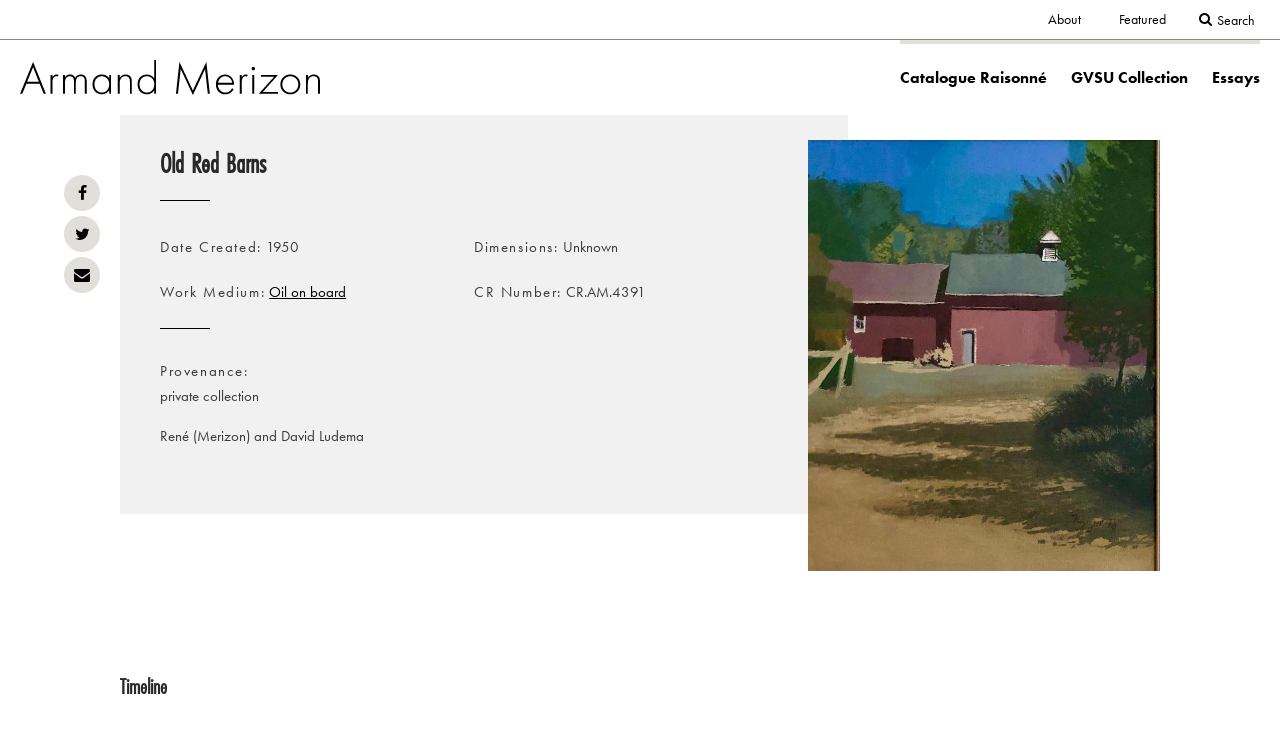

--- FILE ---
content_type: text/html; charset=UTF-8
request_url: https://merizon.gvsuartgallery.org/catalogue-raisonne/old-red-barns
body_size: 3957
content:


<!DOCTYPE html>
<html lang="en" dir="ltr">
  <head>
    <meta charset="utf-8" />
<meta name="Generator" content="Drupal 10 (https://www.drupal.org)" />
<meta name="MobileOptimized" content="width" />
<meta name="HandheldFriendly" content="true" />
<meta name="viewport" content="width=device-width, initial-scale=1.0" />
<link rel="icon" href="/themes/custom/merizon/favicon.ico" type="image/vnd.microsoft.icon" />
<link rel="canonical" href="https://merizon.gvsuartgallery.org/catalogue-raisonne/old-red-barns" />
<link rel="shortlink" href="https://merizon.gvsuartgallery.org/node/880" />

    <title>Old Red Barns | Merizon Portal</title>
    <link rel="stylesheet" media="all" href="/sites/merizon/files/css/css_DjO8D7K-jMYJtIrX5LFKEuZe76hU6jtVQLgFYCQt_TE.css?delta=0&amp;language=en&amp;theme=merizon&amp;include=eJwlx1sKgDAMBdENVbOkkqZBAomBXh_o6kX9mcOEDrtzpfiti2djnwQoSDH2GtqNqTFMCi5sGu9oOUxP0Nc5su-uD4ESHbs" />
<link rel="stylesheet" media="all" href="/sites/merizon/files/css/css_S5FMiK9Qzm_VM5w9W8R5WoZXLH5aXzuGlpSEerXVMo8.css?delta=1&amp;language=en&amp;theme=merizon&amp;include=eJwlx1sKgDAMBdENVbOkkqZBAomBXh_o6kX9mcOEDrtzpfiti2djnwQoSDH2GtqNqTFMCi5sGu9oOUxP0Nc5su-uD4ESHbs" />
<link rel="stylesheet" media="all" href="https://use.typekit.net/tql3awh.css" />
<link rel="stylesheet" media="all" href="/sites/merizon/files/css/css_EhStExB_TEGN3XMcpM4XggVTOPRToNdxReKhJMZZLKQ.css?delta=3&amp;language=en&amp;theme=merizon&amp;include=eJwlx1sKgDAMBdENVbOkkqZBAomBXh_o6kX9mcOEDrtzpfiti2djnwQoSDH2GtqNqTFMCi5sGu9oOUxP0Nc5su-uD4ESHbs" />

    <script src="/core/assets/vendor/modernizr/modernizr.min.js?v=3.11.7"></script>

            <!-- Global site tag (gtag.js) - Google Analytics -->
    <script async src="https://www.googletagmanager.com/gtag/js?id=UA-129195810-1"></script>
    <script>
      window.dataLayer = window.dataLayer || [];
      function gtag(){dataLayer.push(arguments);}
      gtag('js', new Date());
      gtag('config', 'UA-129195810-1');
    </script>
  </head>
  <body class="no-sidebars logged-out page--catalogue-raisonne">
        <a href="#main-content" class="visually-hidden focusable" id="skip-to-main">
      Skip to main content
    </a>
    
      <div class="dialog-off-canvas-main-canvas" data-off-canvas-main-canvas>
    
<div class="layout-container">

  <header role="banner" class="header nav-top nav-down">
    <div class="mobile-menu-bar">
      <button id="toggle-menu" class="toggle-menu" href="#" aria-expanded="false">
        <div class="menu-icon">
          <span class="bar first"></span>
          <span class="bar middle"></span>
          <span class="bar last"></span>
        </div>
        <span class="menu-text">Menu</span>
      </button>
    </div>
    <div class="header-container">
        <div class="header-top-region">
    <div class="container">
      <nav role="navigation" aria-labelledby="block-merizon-secondarynavigation-menu" id="block-merizon-secondarynavigation" class="merizon-secondarynavigation">
            
  <h2 class="visually-hidden" id="block-merizon-secondarynavigation-menu">Secondary navigation</h2>
  

        
              <ul class="clearfix">
              <li>
        <a href="/about" data-drupal-link-system-path="node/1032">About</a>
              </li>
          <li>
        <a href="/featured-content" data-drupal-link-system-path="featured-content">Featured</a>
              </li>
        </ul>
  


  </nav>
<div id="block-searchbar" class="searchbar">
  
    
      


            <div class="field field_block_body"><div class="search-bar" id="search-bar"><button class="search-toggle" id="search-toggle">Search</button>
<form action="/search"><label for="keys">Search bar</label><input id="keys" name="keys" placeholder="Search" type="text" value>
<div class="form-enter"><input type="submit" value="Search"></div>
</form>
</div>
</div>
      
  </div>

    </div>
  </div>

        <div class="header-region">
    <div class="container">
      <div id="block-merizon-branding" class="clearfix merizon-branding">
  
    
        <a href="/" title="Home" rel="home" id="home-logo">
      <img src="/themes/custom/merizon/build/images/armand-merizon-logo.svg" alt="Home" />
    </a>
  </div>
<nav role="navigation" aria-labelledby="block-merizon-mainnavigation-menu" id="block-merizon-mainnavigation" class="merizon-mainnavigation">
            
  <h2 class="visually-hidden" id="block-merizon-mainnavigation-menu">Main navigation</h2>
  

        
              <ul class="clearfix">
              <li>
        <a href="/catalogue-raisonne" data-drupal-link-system-path="catalogue-raisonne">Catalogue Raisonné</a>
              </li>
          <li>
        <a href="/painting-collection" data-drupal-link-system-path="painting-collection">GVSU Collection</a>
              </li>
          <li>
        <a href="/essays" data-drupal-link-system-path="essays">Essays</a>
              </li>
        </ul>
  


  </nav>

    </div>
  </div>

    </div>
  </header>

  
  

      <div class="highlighted">
        <div class="highlighted-region">
    <div data-drupal-messages-fallback class="hidden"></div>

  </div>

    </div>
  
  

  <main role="main">
    <a id="main-content" tabindex="-1"></a>
          <div class="layout-fixed-left" role="complementary">
          <div class="fixed-left-region">
    <div id="block-merizon-socialsharingblock" class="merizon-socialsharingblock">
  
    
      

<div class="social-media-sharing">
  <ul class="">
                    <li>
        <a    target="_blank"   class="facebook-share share"   href="http://www.facebook.com/share.php?u=https://merizon.gvsuartgallery.org/catalogue-raisonne/old-red-barns&amp;title=Old Red Barns"
          title="Facebook">
                      Facebook
                  </a>

      </li>
                <li>
        <a    target="_blank"   class="twitter-share share"   href="https://twitter.com/intent/tweet?url=https://merizon.gvsuartgallery.org/catalogue-raisonne/old-red-barns&amp;status=Old Red Barns+https://merizon.gvsuartgallery.org/catalogue-raisonne/old-red-barns"
          title="Twitter">
                      Twitter
                  </a>

      </li>
                <li>
        <a      class="email-share share"   href="mailto:?subject=Old Red Barns&amp;body=Check out this site https://merizon.gvsuartgallery.org/catalogue-raisonne/old-red-barns"
          title="Email">
                      Email
                  </a>

      </li>
      </ul>
</div>


  </div>

  </div>

      </div>
    
    

    <div class="layout-content">
        <div class="content-region">
    <div id="block-merizon-mainpagecontent" class="merizon-mainpagecontent">
  
    
      





  


<article  class="catalogue-raisonne display-full" data-type="node">
  <div>

    
    <div class="raisonne-image">
              <img
          class="lazy-hidden"
          data-src="https://artgallery.gvsu.edu/admin/media/collectiveaccess/images/3/3/5/5026_ca_object_representations_media_33562_large.jpg"
          data-srcset="https://artgallery.gvsu.edu/admin/media/collectiveaccess/images/3/3/5/83845_ca_object_representations_media_33562_small.jpg 640w,
          https://artgallery.gvsu.edu/admin/media/collectiveaccess/images/3/3/5/1711_ca_object_representations_media_33562_medium.jpg 1040w,
          https://artgallery.gvsu.edu/admin/media/collectiveaccess/images/3/3/5/5026_ca_object_representations_media_33562_large.jpg 1600w"
          alt=""
        />
        <noscript>
          <img
            class="lazy-loaded"
            src="https://artgallery.gvsu.edu/admin/media/collectiveaccess/images/3/3/5/5026_ca_object_representations_media_33562_large.jpg"
            srcset="https://artgallery.gvsu.edu/admin/media/collectiveaccess/images/3/3/5/83845_ca_object_representations_media_33562_small.jpg 640w,
            https://artgallery.gvsu.edu/admin/media/collectiveaccess/images/3/3/5/1711_ca_object_representations_media_33562_medium.jpg 1040w,
            https://artgallery.gvsu.edu/admin/media/collectiveaccess/images/3/3/5/5026_ca_object_representations_media_33562_large.jpg 1600w"
            alt=""
          />
        </noscript>
            
    </div>

    <div class="raisonne-image-information">
      <h1>Old Red Barns</h1>
      <div class="raisonne-info-top">
        


  <div class="field field_painting_date">
    <div class="field-label">Date Created</div>
              <div class="field-content">1950</div>
          </div>

        


  <div class="field field_painting_work_medium">
    <div class="field-label">Work Medium</div>
              <div class="field-content"><a href="/taxonomy/term/46" hreflang="und">Oil on board</a></div>
          </div>

        <div class="field field_painting_dimensions">
          <div class="field-label">Dimensions</div>
          <div class="field-content">Unknown</div>
        </div>
        


  <div class="field field_painting_cr_number">
    <div class="field-label">CR Number</div>
              <div class="field-content">CR.AM.4391</div>
          </div>

        
      </div>
      <div class="raisonne-info-bottom">
        
        
        


  <div class="field field_painting_provenance">
    <div class="field-label">Provenance</div>
          <div>
              <p class="field-content">private collection</p>
          <p class="field-content">René (Merizon) and David Ludema</p>
              </div>
      </div>

        
        
        
        
        
      </div>
    </div>
  </div>

    
</div>

</article>

  </div>
<div class="views-element-container merizon-views-block-catalogue-raisonne-blocks-timeline-block" id="block-merizon-views-block-catalogue-raisonne-blocks-timeline-block">
  
      <h2>Timeline</h2>
    
      <div>

<div class="timeline_block catalogue-raisonne-blocks">
  
  
  

  
  
  

  <div class="view-content">
        <div class="views-row"><div class="views-field views-field-view-node"><span class="field-content"><a href="/catalogue-raisonne/coast-guard-station">
  <span class="year">1950</span>
  <img data-src="https://artgallery.gvsu.edu/admin/media/collectiveaccess/images/3/3/3/77184_ca_object_representations_media_33361_small.jpg" data-srcset="https://artgallery.gvsu.edu/admin/media/collectiveaccess/images/3/3/3/77184_ca_object_representations_media_33361_small.jpg 640w" alt="" class="lazy-hidden" />
  <div class="image-caption">
    <strong>Coast Guard Station</strong>
    <span>oil on canvas board</span>
    <span>CR.AM.4128</span>
  </div>
</a></span></div></div>
    <div class="views-row"><div class="views-field views-field-view-node"><span class="field-content"><a href="/catalogue-raisonne/ocean-painting-honeymoon">
  <span class="year">1950</span>
  <img data-src="https://artgallery.gvsu.edu/admin/media/collectiveaccess/images/3/3/3/64951_ca_object_representations_media_33367_small.jpg" data-srcset="https://artgallery.gvsu.edu/admin/media/collectiveaccess/images/3/3/3/64951_ca_object_representations_media_33367_small.jpg 640w" alt="" class="lazy-hidden" />
  <div class="image-caption">
    <strong>Ocean painting on honeymoon</strong>
    <span>oil on canvas board</span>
    <span>CR.AM.4134</span>
  </div>
</a></span></div></div>
    <div class="views-row"><div class="views-field views-field-view-node"><span class="field-content"><a href="/catalogue-raisonne/old-red-barns">
  <span class="year">1950</span>
  <img data-src="https://artgallery.gvsu.edu/admin/media/collectiveaccess/images/3/3/5/83845_ca_object_representations_media_33562_small.jpg" data-srcset="https://artgallery.gvsu.edu/admin/media/collectiveaccess/images/3/3/5/83845_ca_object_representations_media_33562_small.jpg 640w" alt="" class="lazy-hidden" />
  <div class="image-caption">
    <strong>Old Red Barns</strong>
    <span>Oil on board</span>
    <span>CR.AM.4391</span>
  </div>
</a></span></div></div>
    <div class="views-row"><div class="views-field views-field-view-node"><span class="field-content"><a href="/catalogue-raisonne/seafarer">
  <span class="year">circa 1950</span>
  <img data-src="https://artgallery.gvsu.edu/admin/media/collectiveaccess/images/3/3/1/74772_ca_object_representations_media_33105_small.jpg" data-srcset="https://artgallery.gvsu.edu/admin/media/collectiveaccess/images/3/3/1/74772_ca_object_representations_media_33105_small.jpg 640w" alt="" class="lazy-hidden" />
  <div class="image-caption">
    <strong>The Seafarer</strong>
    <span>watercolor on paper</span>
    <span>CR.AM.2105</span>
  </div>
</a></span></div></div>
    <div class="views-row"><div class="views-field views-field-view-node"><span class="field-content"><a href="/catalogue-raisonne/waves-and-rocks-monhegan">
  <span class="year">1950</span>
  <img data-src="https://artgallery.gvsu.edu/admin/media/collectiveaccess/images/3/3/3/78742_ca_object_representations_media_33373_small.jpg" data-srcset="https://artgallery.gvsu.edu/admin/media/collectiveaccess/images/3/3/3/78742_ca_object_representations_media_33373_small.jpg 640w" alt="" class="lazy-hidden" />
  <div class="image-caption">
    <strong>Waves and Rocks at Monhegan</strong>
    <span>oil on stretched canvas</span>
    <span>CR.AM.4141</span>
  </div>
</a></span></div></div>
    <div class="views-row"><div class="views-field views-field-view-node"><span class="field-content"><a href="/catalogue-raisonne/abstract-buildings-telephone-pole">
  <span class="year">circa 1950&#039;s</span>
  <img data-src="https://artgallery.gvsu.edu/admin/media/collectiveaccess/images/3/3/2/81273_ca_object_representations_media_33267_small.jpg" data-srcset="https://artgallery.gvsu.edu/admin/media/collectiveaccess/images/3/3/2/81273_ca_object_representations_media_33267_small.jpg 640w" alt="" class="lazy-hidden" />
  <div class="image-caption">
    <strong>Abstract Buildings with Telephone Pole</strong>
    <span>heavy oil</span>
    <span>CR.AM.4015</span>
  </div>
</a></span></div></div>
    <div class="views-row"><div class="views-field views-field-view-node"><span class="field-content"><a href="/catalogue-raisonne/bergsma-brothers-factory">
  <span class="year">1950&#039;s</span>
  <img data-src="https://artgallery.gvsu.edu/admin/media/collectiveaccess/images/3/2/9/34924_ca_object_representations_media_32982_small.jpg" data-srcset="https://artgallery.gvsu.edu/admin/media/collectiveaccess/images/3/2/9/34924_ca_object_representations_media_32982_small.jpg 640w" alt="" class="lazy-hidden" />
  <div class="image-caption">
    <strong>Bergsma Brother&#039;s Factory</strong>
    <span>oil on stretched canvas</span>
    <span>CR.AM.1905</span>
  </div>
</a></span></div></div>
    <div class="views-row"><div class="views-field views-field-view-node"><span class="field-content"><a href="/catalogue-raisonne/coast-guard-house-2">
  <span class="year">1950&#039;s</span>
  <img data-src="https://artgallery.gvsu.edu/admin/media/collectiveaccess/images/3/3/0/70419_ca_object_representations_media_33074_small.jpg" data-srcset="https://artgallery.gvsu.edu/admin/media/collectiveaccess/images/3/3/0/70419_ca_object_representations_media_33074_small.jpg 640w" alt="" class="lazy-hidden" />
  <div class="image-caption">
    <strong>Coast Guard House #2</strong>
    <span>Oil on board</span>
    <span>CR.AM.2072</span>
  </div>
</a></span></div></div>

  </div>
  
  

  
  

  
  
</div>
</div>

  </div>

  </div>

    </div>

    
  </main>

      <div class="layout-content-bottom" role="complementary">
        <div class="content-bottom-region">
    
  </div>

    </div>
  
      <footer role="contentinfo" id="footer">
        <div class="footer-region">
    <div id="block-footercopyright" class="footercopyright">
  
    
      


            <div class="field field_block_body"><p><img alt="Grand Valley State University Logo" src="/themes/custom/merizon/build/images/grand-valley-logo.png"></p>

<p>© 2020 Grand Valley State University</p></div>
      
  </div>
<nav role="navigation" aria-labelledby="block-footer-menu" id="block-footer" class="footer">
            
  <h2 class="visually-hidden" id="block-footer-menu">Footer</h2>
  

        
              <ul class="clearfix">
              <li>
        <a href="https://www.gvsu.edu/artgallery/">GVSU Art Gallery</a>
              </li>
          <li>
        <a href="https://www.gvsu.edu/">Grand Valley State University</a>
              </li>
        </ul>
  


  </nav>
<div id="block-footersociallinks" class="footersociallinks">
  
    
      


            <div class="field field_block_body"><ul>
	<li><a href="https://www.facebook.com/GVSUartgallery" target="_blank"><i class="icon-facebook" aria-hidden="true"></i>Facebook</a></li>
	<li><a href="https://twitter.com/GVSUart" target="_blank"><i class="icon-twitter" aria-hidden="true"></i>Twitter</a></li>
	<li><a href="https://www.instagram.com/gvsuart/" target="blank"><i class="icon-instagram" aria-hidden="true"></i>Instagram</a></li>
</ul>
</div>
      
  </div>

  </div>

    </footer>
  
</div>
  </div>

    
    <script type="application/json" data-drupal-selector="drupal-settings-json">{"path":{"baseUrl":"\/","pathPrefix":"","currentPath":"node\/880","currentPathIsAdmin":false,"isFront":false,"currentLanguage":"en"},"pluralDelimiter":"\u0003","suppressDeprecationErrors":true,"user":{"uid":0,"permissionsHash":"ebd88989518f58fd0a759c477cf571ecabe40b702f1a25906c5c245fbd4fd017"}}</script>
<script src="/sites/merizon/files/js/js_6qZQDI-x8vZKgIPF0GO-IB7jv5bIvEpi7kL-p2M-9bw.js?scope=footer&amp;delta=0&amp;language=en&amp;theme=merizon&amp;include=eJxliVEKgDAMxS402ZFGlUetdB1s3URP74-g4ldIQuqwBFvJFmSYt-iSoWII9H9DsH9K4NF6YlJFPeJbEmuZSaethYwqZ7F48zkXi7YyZw"></script>

  </body>
</html>


--- FILE ---
content_type: text/css
request_url: https://merizon.gvsuartgallery.org/sites/merizon/files/css/css_S5FMiK9Qzm_VM5w9W8R5WoZXLH5aXzuGlpSEerXVMo8.css?delta=1&language=en&theme=merizon&include=eJwlx1sKgDAMBdENVbOkkqZBAomBXh_o6kX9mcOEDrtzpfiti2djnwQoSDH2GtqNqTFMCi5sGu9oOUxP0Nc5su-uD4ESHbs
body_size: 20306
content:
/* @license GPL-2.0-or-later https://www.drupal.org/licensing/faq */
body{margin:0;padding:0;color:#3c3b3b;background-color:#ffffff;}a,input,textarea,button,select{-ms-touch-action:manipulation;touch-action:manipulation;}article,aside,details,figcaption,figure,footer,header,hgroup,main,menu,nav,section,summary{display:block;}audio,canvas,progress,video{display:inline-block;vertical-align:baseline;}audio:not([controls]){display:none;height:0;}[hidden],template{display:none;}button,input,optgroup,select,textarea{color:inherit;font:inherit;font-family:inherit;margin:0;max-width:100%;}input{line-height:normal;}button,select{text-transform:none;}button{overflow:visible;}button,html input[type="button"],input[type="reset"],input[type="submit"]{-webkit-appearance:button;cursor:pointer;}button[disabled],html input[disabled]{cursor:default;}input[type="search"]{-webkit-appearance:textfield;-webkit-box-sizing:content-box;box-sizing:content-box;}input[type="search"]::-webkit-search-cancel-button,input[type="search"]::-webkit-search-decoration{-webkit-appearance:none;}button::-moz-focus-inner,input::-moz-focus-inner{border:0;padding:0;}input[type="checkbox"],input[type="radio"]{margin-right:10px;-webkit-box-sizing:border-box;box-sizing:border-box;padding:0;}input[type="number"]::-webkit-inner-spin-button,input[type="number"]::-webkit-outer-spin-button{height:auto;}input{line-height:normal;}button,input[type="button"],input[type="reset"],input[type="submit"]{cursor:pointer;-webkit-appearance:button;}abbr[title]{border-bottom:1px dotted;}b,strong{font-weight:bold;}dfn{font-style:italic;}mark{background:#ff0;color:#000;}::-moz-selection{background:#739bc7;color:black;}::selection{background:#739bc7;color:black;}::-moz-selection{background:#739bc7;color:black;}img{border:0;vertical-align:bottom;max-width:100%;height:auto;}.ie8 img{max-width:none;width:auto;}svg:not(:root){overflow:hidden;}figure{margin:0;}a{color:black;text-decoration:underline;background-color:transparent;-webkit-transition:all 0.25s ease;transition:all 0.25s ease;}a:hover,a:focus{color:#888888;text-decoration:none;outline:none;}#skip-to-main:focus{display:block;text-align:center;padding:6px 16px;background:#739bc7;z-index:9999;}dl,menu,ol,ul{margin:20px 0;}ul li{margin-bottom:10px;}ul ul,ul ol,ol ul,ol ol{margin:0;}menu,ol,ul{padding:0 0 0 40px;}nav ul,nav ol{list-style:none;list-style-image:none;margin:0;padding:0;}.toolbar-menu-administration ul li{margin-bottom:0;}.toolbar-menu-administration ul li a{border-bottom:0;}dl dt{padding:20px 0 10px;border-top:1px solid #888888;}dl dd{padding:0 0 20px;margin:0;}dl a{color:black;display:block;-webkit-transition:all 0.25s ease;transition:all 0.25s ease;position:relative;z-index:2;text-decoration:none;padding:6.6666666667px 0;border-bottom:0px solid black;margin-bottom:0px;background:none;top:0;display:inline-block;}dl a:hover{border-bottom:4px solid #739bc7;margin-bottom:-8px;padding-bottom:calc(20px / 3 + 4px);top:-4px;}dl a:focus{background:#739bc7;outline:none;}dl a.is-active{border-bottom:4px solid black;color:#bbbbbb;margin-bottom:-4px;}dl a.is-active:hover{margin-bottom:-8px;}.table-responsive{width:100%;overflow-y:hidden;overflow-x:scroll;-ms-overflow-style:scrollbar;-webkit-overflow-scrolling:touch;margin:0 0 40px 0;}.table-responsive table{max-width:100%;}.video-container{position:relative;padding-bottom:56.25%;padding-top:30px;height:0;overflow:hidden;}.video-container iframe,.video-container object,.video-container embed{position:absolute;top:0;left:0;width:100%;height:100%;}.element-invisible,.element-focusable{position:absolute !important;height:1px;width:1px;overflow:hidden;clip:rect(1px,1px,1px,1px);}.element-focusable:active,.element-focusable:focus{position:static !important;clip:auto;height:auto;width:auto;overflow:auto;}@-webkit-keyframes fadeInUp{0%{opacity:0;-webkit-transform:translateY(20px);transform:translateY(20px);}100%{opacity:1;-webkit-transform:translateY(0);transform:translateY(0);}}@keyframes fadeInUp{0%{opacity:0;-webkit-transform:translateY(20px);transform:translateY(20px);}100%{opacity:1;-webkit-transform:translateY(0);transform:translateY(0);}}@-webkit-keyframes fadeInDown{0%{opacity:0;-webkit-transform:translateY(-20px);transform:translateY(-20px);}100%{opacity:1;-webkit-transform:translateY(0);transform:translateY(0);}}@keyframes fadeInDown{0%{opacity:0;-webkit-transform:translateY(-20px);transform:translateY(-20px);}100%{opacity:1;-webkit-transform:translateY(0);transform:translateY(0);}}@-webkit-keyframes bounceUp{0%{-webkit-transform:translateY(20px);transform:translateY(20px);}50%{-webkit-transform:translateY(-10px);transform:translateY(-10px);}100%{-webkit-transform:translateY(0px);transform:translateY(0px);}}@keyframes bounceUp{0%{-webkit-transform:translateY(20px);transform:translateY(20px);}50%{-webkit-transform:translateY(-10px);transform:translateY(-10px);}100%{-webkit-transform:translateY(0px);transform:translateY(0px);}}html{font-family:"HelveticaNeue-Light","Helvetica Neue Light","Helvetica Neue",Helvetica,Arial,"Lucida Grande",sans-serif;-ms-text-size-adjust:100%;-webkit-text-size-adjust:100%;line-height:25px;}@media (min-width:768px){body{font-size:93.75%;}}@media (max-width:767px){body{font-size:14px;}}h1{line-height:1.2272727273;margin-bottom:24px;margin-top:48px;}@media (min-width:768px){h1{font-size:44px;}}@media (max-width:767px){h1{font-size:32px;}}h2{line-height:1.7142857143;margin-bottom:24px;margin-top:48px;}@media (min-width:768px){h2{font-size:28px;}}@media (max-width:767px){h2{font-size:24px;}}h3{font-size:21px;font-size:1.4rem;line-height:1.4;margin-bottom:24px;margin-bottom:1.6rem;margin-top:24px;margin-top:1.6rem;}h4,h5,h6{font-size:15px;font-size:1rem;line-height:1.5;margin-bottom:24px;margin-bottom:1.6rem;margin-top:24px;margin-top:1.6rem;letter-spacing:0.2rem;}h1,h2,h3,h4,h5,h6{color:#292929;font-family:"HelveticaNeue-Light","Helvetica Neue Light","Helvetica Neue",Helvetica,Arial,"Lucida Grande",sans-serif;}hr{height:1px;border:none;background:black;padding:0;margin:40px 0;}abbr[title]{border-bottom:1px dotted;cursor:help;white-space:nowrap;}b,strong{font-weight:bold;}blockquote{margin:20px 0;border-left:8px solid black;padding:0 0 0 20px;font-style:oblique;}dfn{font-style:italic;}mark{background:#888888;color:#000;}pre{overflow:auto;margin:20px 0;white-space:pre;white-space:pre-wrap;word-wrap:break-word;}p{margin:0 0 20px 0;}small{font-size:80%;}pre,code,kbd,samp,tt,var{font-family:monospace,"Courier New","DejaVu Sans Mono",sans-serif;}sub,sup{font-size:75%;line-height:0;position:relative;vertical-align:baseline;}sup{top:-0.5em;}sub{bottom:-0.25em;}.visually-hidden{margin:0;}.field-label,.info-label{letter-spacing:0.1rem;}.field_essay_author{line-height:21px;}.intro h2{line-height:1.2272727273;margin-bottom:24px;margin-top:48px;margin-bottom:10px;}@media (min-width:768px){.intro h2{font-size:44px;}}@media (max-width:767px){.intro h2{font-size:32px;}}.intro h3{font-size:15px;font-size:1rem;line-height:1.5;margin-bottom:24px;margin-bottom:1.6rem;margin-top:24px;margin-top:1.6rem;letter-spacing:0.2rem;margin-top:0;}@media (min-width:600px){.large{font-size:21px;line-height:36px;}}@media (max-width:599px){.large{font-size:18px;line-height:32px;}}.small{font-size:14px;}@media (min-width:1080px){.offset-left{padding-right:17.5%;}.offset-left > div{padding-left:20px;padding-right:20px;}}@media (min-width:768px){.offset-left{margin:0 auto;width:calc(100% / 3 * 2 + 10px);}}@media (min-width:1080px){.offset-right{padding-left:17.5%;}.offset-right > div{padding-left:20px;padding-right:20px;}}@media (min-width:768px){.offset-right{margin:0 auto;width:calc(100% / 3 * 2 + 10px);}}@font-face{font-family:icomoon;src:url(/themes/custom/gvsu_gallery/vendor/fonts/icomoon.eot);src:url(/themes/custom/gvsu_gallery/vendor/fonts/icomoon.eot#iefix) format("embedded-opentype"),url(/themes/custom/gvsu_gallery/vendor/fonts/icomoon.woff) format("woff"),url(/themes/custom/gvsu_gallery/vendor/fonts/icomoon.ttf) format("truetype"),url(/themes/custom/gvsu_gallery/vendor/fonts/icomoon.svg#icomoon) format("svg");font-weight:normal;font-style:normal;}[class^="icon-"],[class*=" icon-"]{font-family:"icomoon";speak:none;font-style:normal;font-weight:normal;font-variant:normal;text-transform:none;-webkit-font-smoothing:antialiased;-moz-osx-font-smoothing:grayscale;}.icon-asterisk,.node-form .form-item label.form-required:after{content:"\f069";}.icon-search,[class*="searchbar"] .form-enter:after,[class*="searchbar"] .search-toggle:before,.views-exposed-form .form-item-keys:after,.views-exposed-form .form-item-title:after{content:"\f002";}.icon-star{content:"\f005";}.icon-user{content:"\f007";}.icon-check,input[type="checkbox"]:checked + label:before{content:"\f00c";}.icon-close{content:"\f00d";}.icon-remove{content:"\f00d";}.icon-times,.show-decade-menu #decade-menu #decade-menu-toggle:after,.show-search [id="search-toggle"]:before{content:"\f00d";}.icon-play-circle-o{content:"\f01d";}.icon-book,.essay.display-search_result:after,.search-page #content-type-key .key#essay-type:before{content:"\f02d";}.icon-video-camera,.video.display-teaser .field_video_link:after,.video.display-search_result:after,.alten-painting.display-related_content .icon-video-camera:before,.catalogue-raisonne.display-related_content .icon-video-camera:before,.photograph.display-related_content .icon-video-camera:before,.video.display-related_content .icon-video-camera:before,.search-page #content-type-key .key#video-type:before{content:"\f03d";}.icon-image,.photograph.display-search_result:after,.search-page #content-type-key .key#photo-type:before{content:"\f03e";}.icon-photo{content:"\f03e";}.icon-picture-o{content:"\f03e";}.icon-map-marker{content:"\f041";}.icon-chevron-left,.slick-slider .slick-arrow.slick-prev:after{content:"\f053";}.icon-chevron-right,[class*="homepage-featured-content"] .view-footer a:after,.slick-slider .slick-arrow.slick-next:after,.alten-painting.display-paragraphs_display a .field_featured_image:after,.photograph.display-paragraphs_display a .field_featured_image:after,.catalogue-raisonne.display-paragraphs_display a .field_featured_image:after,.alten-painting.display-related_content a .field_featured_image:before,.alten-painting.display-related_content a .field_video_link:before,.catalogue-raisonne.display-related_content a .field_featured_image:before,.catalogue-raisonne.display-related_content a .field_video_link:before,.photograph.display-related_content a .field_featured_image:before,.photograph.display-related_content a .field_video_link:before,.video.display-related_content a .field_featured_image:before,.video.display-related_content a .field_video_link:before,.views-exposed-form .search-header #filter-toggle:after{content:"\f054";}.icon-chevron-down{content:"\f078";}.icon-twitter,[class*="socialsharingblock"] ul a.twitter-share:after,[class*="footersociallinks"] .icon-twitter:before{content:"\f099";}.icon-facebook,[class*="socialsharingblock"] ul a.facebook-share:after,[class*="footersociallinks"] .icon-facebook:before{content:"\f09a";}.icon-facebook-f{content:"\f09a";}.icon-filter,.views-exposed-form .search-header #filter-toggle span:before{content:"\f0b0";}.icon-list-ul,#decade-menu #decade-menu-toggle:after{content:"\f0ca";}.icon-sort,.js-form-type-select:after{content:"\f0dc";}.icon-envelope,[class*="socialsharingblock"] ul a.email-share:after{content:"\f0e0";}.icon-circle-o{content:"\f10c";}.icon-file,.basic-page.display-search_result:after,.search-page #content-type-key .key#page-type:before{content:"\f15b";}.icon-instagram,[class*="footersociallinks"] .icon-instagram:before{content:"\f16d";}.icon-archive,.catalogue-raisonne.display-search_result:after,.search-page #content-type-key .key#catalogue-type:before{content:"\f187";}.icon-paint-brush{content:"\f1fc";}.icon-enlarge::before{content:"\e989";}.icon-shrink::before{content:"\e98a";}.icon-search-plus::before{content:"\f00e";}.icon-search-minus::before{content:"\f010";}.icon-gvsu,.alten-painting.display-search_result:after,.search-page #content-type-key .key#painting-type:before{content:"\e900";}button,input[type="submit"],input[type="button"],input[type="reset"]{color:black;display:block;-webkit-transition:all 0.25s ease;transition:all 0.25s ease;position:relative;z-index:2;text-decoration:none;border:4px solid #739bc7;padding:6px 16px;overflow:hidden;background:white;}button::before,input[type="submit"]::before,input[type="button"]::before,input[type="reset"]::before{content:'';width:0%;min-height:100%;display:block;background:#739bc7;position:absolute;top:0;left:0;z-index:-1;-webkit-transition:all 0.25s ease;transition:all 0.25s ease;}button:hover:before,input[type="submit"]:hover:before,input[type="button"]:hover:before,input[type="reset"]:hover:before{width:100%;}button:focus,input[type="submit"]:focus,input[type="button"]:focus,input[type="reset"]:focus{outline:none;background:black;color:white;border-color:white;}button:focus::before,input[type="submit"]:focus::before,input[type="button"]:focus::before,input[type="reset"]:focus::before{width:0%;left:auto;right:0;}button:hover,input[type="submit"]:hover,input[type="button"]:hover,input[type="reset"]:hover{background:#739bc7;}button:focus,input[type="submit"]:focus,input[type="button"]:focus,input[type="reset"]:focus{background:black;}.contextual .trigger::before{min-height:auto;}input[value="Delete"],input[value="Remove"]{color:black;display:block;-webkit-transition:all 0.25s ease;transition:all 0.25s ease;position:relative;z-index:2;text-decoration:none;border:4px solid #888888;padding:6px 16px;background:white;}input[value="Delete"]::before,input[value="Remove"]::before{content:'';width:0%;min-height:100%;display:block;background:#888888;position:absolute;top:0;left:0;z-index:-1;-webkit-transition:all 0.25s ease;transition:all 0.25s ease;}input[value="Delete"]:hover:before,input[value="Remove"]:hover:before{width:100%;}input[value="Delete"]:focus,input[value="Remove"]:focus{outline:none;background:black;color:white;border-color:white;}input[value="Delete"]:focus::before,input[value="Remove"]:focus::before{width:0%;left:auto;right:0;}input[value="Delete"]:hover,input[value="Remove"]:hover{background:#888888;}input[value="Delete"]:focus,input[value="Remove"]:focus{background:black;}form p{position:relative;}.node-form .form-item label{color:black;}.node-form .form-item label.form-required:after{font-family:"icomoon";speak:none;font-style:normal;font-weight:normal;font-variant:normal;text-transform:none;-webkit-font-smoothing:antialiased;-moz-osx-font-smoothing:grayscale;}.node-form .form-item label.form-required:after{display:inline-block;padding-left:5px;color:#e02443;font-size:0.5rem;vertical-align:top;line-height:1.25rem;}input[type="text"],input[type="date"],input[type="datetime"],input[type="datetime-local"],input[type="month"],input[type="password"],input[type="search"],input[type="tel"],input[type="text"],input[type="time"],input[type="week"],input[type="email"],input[type="url"],input[type="number"]{border:0;outline:0;padding:8px 0;font-size:16px;}input[type="text"] ~ label,input[type="date"] ~ label,input[type="datetime"] ~ label,input[type="datetime-local"] ~ label,input[type="month"] ~ label,input[type="password"] ~ label,input[type="search"] ~ label,input[type="tel"] ~ label,input[type="text"] ~ label,input[type="time"] ~ label,input[type="week"] ~ label,input[type="email"] ~ label,input[type="url"] ~ label,input[type="number"] ~ label{position:absolute;top:0;left:0;font-size:16px;padding:6px 16px;-webkit-transition:all 0.25s ease;transition:all 0.25s ease;cursor:text;}input[type="text"]:not(:-moz-placeholder-shown) ~ label,input[type="date"]:not(:-moz-placeholder-shown) ~ label,input[type="datetime"]:not(:-moz-placeholder-shown) ~ label,input[type="datetime-local"]:not(:-moz-placeholder-shown) ~ label,input[type="month"]:not(:-moz-placeholder-shown) ~ label,input[type="password"]:not(:-moz-placeholder-shown) ~ label,input[type="search"]:not(:-moz-placeholder-shown) ~ label,input[type="tel"]:not(:-moz-placeholder-shown) ~ label,input[type="text"]:not(:-moz-placeholder-shown) ~ label,input[type="time"]:not(:-moz-placeholder-shown) ~ label,input[type="week"]:not(:-moz-placeholder-shown) ~ label,input[type="email"]:not(:-moz-placeholder-shown) ~ label,input[type="url"]:not(:-moz-placeholder-shown) ~ label,input[type="number"]:not(:-moz-placeholder-shown) ~ label{font-size:12px;top:-8px;padding-top:0px;}input[type="text"]:focus ~ label,input[type="text"]:not(:placeholder-shown) ~ label,input[type="date"]:focus ~ label,input[type="date"]:not(:placeholder-shown) ~ label,input[type="datetime"]:focus ~ label,input[type="datetime"]:not(:placeholder-shown) ~ label,input[type="datetime-local"]:focus ~ label,input[type="datetime-local"]:not(:placeholder-shown) ~ label,input[type="month"]:focus ~ label,input[type="month"]:not(:placeholder-shown) ~ label,input[type="password"]:focus ~ label,input[type="password"]:not(:placeholder-shown) ~ label,input[type="search"]:focus ~ label,input[type="search"]:not(:placeholder-shown) ~ label,input[type="tel"]:focus ~ label,input[type="tel"]:not(:placeholder-shown) ~ label,input[type="text"]:focus ~ label,input[type="text"]:not(:placeholder-shown) ~ label,input[type="time"]:focus ~ label,input[type="time"]:not(:placeholder-shown) ~ label,input[type="week"]:focus ~ label,input[type="week"]:not(:placeholder-shown) ~ label,input[type="email"]:focus ~ label,input[type="email"]:not(:placeholder-shown) ~ label,input[type="url"]:focus ~ label,input[type="url"]:not(:placeholder-shown) ~ label,input[type="number"]:focus ~ label,input[type="number"]:not(:placeholder-shown) ~ label{font-size:12px;top:-8px;padding-top:0px;}input[type="text"]:hover,input[type="date"]:hover,input[type="datetime"]:hover,input[type="datetime-local"]:hover,input[type="month"]:hover,input[type="password"]:hover,input[type="search"]:hover,input[type="tel"]:hover,input[type="text"]:hover,input[type="time"]:hover,input[type="week"]:hover,input[type="email"]:hover,input[type="url"]:hover,input[type="number"]:hover{background:#97b5d6;}input[type="text"]:focus,input[type="date"]:focus,input[type="datetime"]:focus,input[type="datetime-local"]:focus,input[type="month"]:focus,input[type="password"]:focus,input[type="search"]:focus,input[type="tel"]:focus,input[type="text"]:focus,input[type="time"]:focus,input[type="week"]:focus,input[type="email"]:focus,input[type="url"]:focus,input[type="number"]:focus{background:#888888;}input[type="date"],input[type="datetime"],input[type="datetime-local"],input[type="month"],input[type="password"],input[type="search"],input[type="tel"],input[type="text"],input[type="time"],input[type="week"],input[type="text"]{width:100%;max-width:760px;}input[type="email"]{width:300px;}input[type="number"]{width:60px;}input[type="image"]{height:auto;}input.error,textarea.error,select.error{border:4px solid #741021;}button,input,select,textarea{font-family:inherit;max-width:100%;}textarea,input{background:#fff;border:4px solid black;padding:6px 16px;-webkit-transition-property:border,color,background-color,-webkit-box-shadow;transition-property:border,color,background-color,-webkit-box-shadow;transition-property:border,box-shadow,color,background-color;transition-property:border,box-shadow,color,background-color,-webkit-box-shadow;-webkit-transition-duration:0.1s;transition-duration:0.1s;-webkit-transition-timing-function:ease-in;transition-timing-function:ease-in;color:#3c3b3b;font-size:16px;width:100%;max-width:760px;}textarea:hover{background:#97b5d6;}textarea:focus{background:#888888;outline:none;}html.js input.form-autocomplete{background-position:99% 5px;}html.js input.throbbing{background-position:99% -15px;}textarea[disabled],select[disabled],input[disabled]{background-color:white;color:#bbbbbb;border:4px solid #eeeeee;pointer-events:none;cursor:default;}::-webkit-input-placeholder{color:#888888;}::-webkit-input-placeholder:focus{color:black;}:focus::-webkit-input-placeholder{color:black;}:-moz-placeholder{color:#888888;}:-moz-placeholder:focus{color:black;}::-moz-placeholder{color:#888888;}::-moz-placeholder:focus{color:black;}:-ms-input-placeholder{color:#888888;}:-ms-input-placeholder:focus{color:black;}.form-item{position:relative;}input[type="checkbox"],input[type="radio"]{border:none;outline:none;appearance:none;-webkit-appearance:none;-moz-appearance:none;background:none;position:absolute;top:0;right:0;bottom:0;left:0;}input[type="checkbox"] + label,input[type="radio"] + label{cursor:pointer;font-weight:normal;font-size:15px;padding-left:23px;}input[type="checkbox"] + label:before,input[type="radio"] + label:before{content:"";display:inline-block;width:15px;height:15px;vertical-align:middle;margin-right:8px;margin-left:-23px;border:3px solid #739bc7;font-weight:normal;background-color:white;-webkit-transition:all 0.25s ease;transition:all 0.25s ease;}input[type="checkbox"]:checked + label:before,input[type="radio"]:checked + label:before{background-color:#739bc7;border:0;font-size:0.8rem;text-align:center;line-height:15px;color:black;}input[type="checkbox"]:hover + label:before,input[type="checkbox"]:focus + label:before,input[type="radio"]:hover + label:before,input[type="radio"]:focus + label:before{background-color:#3d6897;}input[type="checkbox"]:checked + label:before{font-family:"icomoon";speak:none;font-style:normal;font-weight:normal;font-variant:normal;text-transform:none;-webkit-font-smoothing:antialiased;-moz-osx-font-smoothing:grayscale;}input[type="radio"] + label:before{border-radius:50%;}input[type="radio"]:checked + label:before{content:"\2022";font-size:1rem;}.js-form-type-select{position:relative;}.js-form-type-select:after{font-family:"icomoon";speak:none;font-style:normal;font-weight:normal;font-variant:normal;text-transform:none;-webkit-font-smoothing:antialiased;-moz-osx-font-smoothing:grayscale;}.js-form-type-select::after{pointer-events:none;z-index:2;}.js-form-type-select::after{display:block;position:absolute;padding:10px 20px;bottom:0;right:0;}.js-form-type-select label{display:none;}.js-form-type-select p{margin:0;}select{-webkit-appearance:none;-moz-appearance:none;appearance:none;width:100%;background:white;cursor:pointer;border-radius:0px;padding:6px 16px;padding-right:40px;-webkit-transition:all 0.25s ease;transition:all 0.25s ease;}select:focus{outline:none;border-color:#888888;}input[type="file"]{border:0px;padding:8px 0;width:100%;max-width:760px;}.form-actions{display:-webkit-box;display:-ms-flexbox;display:flex;width:100%;max-width:760px;}.form-actions input{display:inline-block;-webkit-box-flex:1;-ms-flex:1;flex:1;}.form-actions input:not(:first-child){margin-left:10px;color:black;display:block;-webkit-transition:all 0.25s ease;transition:all 0.25s ease;position:relative;z-index:2;text-decoration:none;border:4px solid #888888;padding:6px 16px;background:white;}.form-actions input:not(:first-child)::before{content:'';width:0%;min-height:100%;display:block;background:#888888;position:absolute;top:0;left:0;z-index:-1;-webkit-transition:all 0.25s ease;transition:all 0.25s ease;}.form-actions input:not(:first-child):hover:before{width:100%;}.form-actions input:not(:first-child):focus{outline:none;background:black;color:white;border-color:white;}.form-actions input:not(:first-child):focus::before{width:0%;left:auto;right:0;}.form-actions input:not(:first-child):hover{background:#888888;}.form-actions input:not(:first-child):focus{background:black;}.form-actions #edit-delete{color:black;display:block;-webkit-transition:all 0.25s ease;transition:all 0.25s ease;position:relative;z-index:2;text-decoration:none;border:4px solid #e02443;padding:6px 16px;background:white;-webkit-box-flex:1;-ms-flex:1;flex:1;text-align:center;}.form-actions #edit-delete::before{content:'';width:0%;min-height:100%;display:block;background:#e02443;position:absolute;top:0;left:0;z-index:-1;-webkit-transition:all 0.25s ease;transition:all 0.25s ease;}.form-actions #edit-delete:hover:before{width:100%;}.form-actions #edit-delete:focus{outline:none;background:black;color:white;border-color:white;}.form-actions #edit-delete:focus::before{width:0%;left:auto;right:0;}.form-actions #edit-delete:hover{color:white;}.form-actions #edit-delete:not(:first-child){margin-left:20px;}.field--type-entity-reference-revisions{width:100%;max-width:760px;}.field--type-entity-reference-revisions .dropbutton-wrapper{margin-top:20px;padding-right:10px;}.field--type-entity-reference-revisions .dropbutton-wrapper.dropbutton-multiple .dropbutton-widget{padding-right:50px;}.field--type-entity-reference-revisions .dropbutton-wrapper .dropbutton-toggle{width:auto;text-indent:0;text-align:center;}.field--type-entity-reference-revisions .dropbutton-wrapper .dropbutton-toggle button{color:black;display:block;-webkit-transition:all 0.25s ease;transition:all 0.25s ease;position:relative;z-index:2;text-decoration:none;border:4px solid #888888;padding:6px 16px;background:white;text-align:center;}.field--type-entity-reference-revisions .dropbutton-wrapper .dropbutton-toggle button::before{content:'';width:0%;min-height:100%;display:block;background:#888888;position:absolute;top:0;left:0;z-index:-1;-webkit-transition:all 0.25s ease;transition:all 0.25s ease;}.field--type-entity-reference-revisions .dropbutton-wrapper .dropbutton-toggle button:hover:before{width:100%;}.field--type-entity-reference-revisions .dropbutton-wrapper .dropbutton-toggle button:focus{outline:none;background:black;color:white;border-color:white;}.field--type-entity-reference-revisions .dropbutton-wrapper .dropbutton-toggle button:focus::before{width:0%;left:auto;right:0;}.field--type-entity-reference-revisions .dropbutton-wrapper .dropbutton-toggle button:focus{border-color:#6f6e6e;background:#888888;color:black;}.field--type-entity-reference-revisions .dropbutton-wrapper .dropbutton-toggle button .dropbutton-arrow{right:auto;left:50%;top:50%;-webkit-transform:translate(-50%,-50%);transform:translate(-50%,-50%);text-align:center;margin:0 auto;}.field--type-entity-reference-revisions thead h4{padding:0 20px;}.field--type-entity-reference-revisions input[value="Remove"]{color:black;display:block;-webkit-transition:all 0.25s ease;transition:all 0.25s ease;position:relative;z-index:2;text-decoration:none;border:4px solid #e02443;padding:6px 16px;background:white;}.field--type-entity-reference-revisions input[value="Remove"]::before{content:'';width:0%;min-height:100%;display:block;background:#e02443;position:absolute;top:0;left:0;z-index:-1;-webkit-transition:all 0.25s ease;transition:all 0.25s ease;}.field--type-entity-reference-revisions input[value="Remove"]:hover:before{width:100%;}.field--type-entity-reference-revisions input[value="Remove"]:focus{outline:none;background:black;color:white;border-color:white;}.field--type-entity-reference-revisions input[value="Remove"]:focus::before{width:0%;left:auto;right:0;}.field--type-entity-reference-revisions input[value="Remove"]:hover{color:white;}.field--type-entity-reference-revisions input[value="Remove"]:hover{background:#e02443;}.field--type-entity-reference-revisions .js-form-type-textarea{margin-bottom:0;}.field--type-entity-reference-revisions .draggable{border-bottom:1px solid white;}.field--type-entity-reference-revisions .draggable:nth-child(even){background:white;}.field--type-entity-reference-revisions .draggable:nth-child(odd){background:white;}.field--type-entity-reference-revisions .draggable td{padding-right:20px;padding-left:10px;}.field--type-entity-reference-revisions .draggable .field-multiple-drag{text-align:center;padding-right:0;padding-left:0;}.field--type-entity-reference-revisions .draggable .field-multiple-drag a.tabledrag-handle{border:0;width:20px;height:20px;position:relative;top:5px;left:2px;}.field--type-entity-reference-revisions .draggable .field-multiple-drag a.tabledrag-handle .handle{height:20px;width:20px;background-position:5px 5px;}.field--type-entity-reference-revisions .js-form-type-textfield + .filter-wrapper{margin-top:-20px;}.button--primary,.button.primary{color:black;display:block;-webkit-transition:all 0.25s ease;transition:all 0.25s ease;position:relative;z-index:2;text-decoration:none;border:4px solid #739bc7;padding:6px 16px;overflow:hidden;background:white;}.button--primary::before,.button.primary::before{content:'';width:0%;min-height:100%;display:block;background:#739bc7;position:absolute;top:0;left:0;z-index:-1;-webkit-transition:all 0.25s ease;transition:all 0.25s ease;}.button--primary:hover:before,.button.primary:hover:before{width:100%;}.button--primary:focus,.button.primary:focus{outline:none;background:black;color:white;border-color:white;}.button--primary:focus::before,.button.primary:focus::before{width:0%;left:auto;right:0;}.button--primary[disabled],.button.primary[disabled]{border:#888888;}.button--secondary{color:black;display:block;-webkit-transition:all 0.25s ease;transition:all 0.25s ease;position:relative;z-index:2;text-decoration:none;border:4px solid #888888;padding:6px 16px;background:white;}.button--secondary::before{content:'';width:0%;min-height:100%;display:block;background:#888888;position:absolute;top:0;left:0;z-index:-1;-webkit-transition:all 0.25s ease;transition:all 0.25s ease;}.button--secondary:hover:before{width:100%;}.button--secondary:focus{outline:none;background:black;color:white;border-color:white;}.button--secondary:focus::before{width:0%;left:auto;right:0;}.button--secondary[disabled]{border:#888888;}.button--tertiary{color:black;display:block;-webkit-transition:all 0.25s ease;transition:all 0.25s ease;position:relative;z-index:2;text-decoration:none;padding:6.6666666667px 0;border-bottom:0px solid black;margin-bottom:0px;background:none;top:0;}.button--tertiary:hover{border-bottom:4px solid #739bc7;margin-bottom:-8px;padding-bottom:calc(20px / 3 + 4px);top:-4px;}.button--tertiary:focus{background:#739bc7;outline:none;}.button--tertiary.is-active{border-bottom:4px solid black;color:#bbbbbb;margin-bottom:-4px;}.button--tertiary.is-active:hover{margin-bottom:-8px;}button[disabled]{cursor:default;color:#bbbbbb;border:4px solid #eeeeee;pointer-events:none;}button[disabled]::before{display:none;}legend{border:0;padding:0;font-weight:bold;}fieldset{margin:0;padding:0;border:0;}table{border-collapse:collapse;border-spacing:0;width:100%;margin:20px 0;}tbody{border-style:solid;border-width:0px;border-color:#fafafa transparent transparent transparent;}th{text-align:left;padding-right:1em;background:#739bc7;}td{padding:0.25rem 0.5rem;}tr.even,tr:nth-child(even){background:#9fbad8;border-style:solid;border-width:1px 1px 1px 1px;border-color:#fafafa transparent #fafafa transparent;}tr.odd,tr:nth-child(odd){background:transparent;border-style:solid;border-width:1px 1px 1px 1px;border-color:#fafafa transparent transparent transparent;}tr.drag{background:#fafafa transparent transparent transparent;}.photograph.display-full .field_collection_number{padding:20px 0 0;}.alten-painting .field_painting_tgn > div,.field_painting_aat > div{display:inline-block;}img{-webkit-transition:opacity 0.5s ease;transition:opacity 0.5s ease;}img.lazy-hidden{opacity:0;}img.lazy-loaded{opacity:1;-webkit-animation:bounceUp 0.5s ease;animation:bounceUp 0.5s ease;}.pager{clear:both;padding:0;text-align:center;margin:0 auto;padding-top:40px;}.pager .pager__items{margin:0 auto;text-align:center;display:inline-block;}.pager .pager__items:after{content:'';display:table;clear:both;}.pager__item a,.pager__first a,.pager__previous a,.pager__next a,.pager__last a,.pager__ellipsis a,.pager li.pager__current{list-style-type:none;float:left;color:black;display:block;-webkit-transition:all 0.25s ease;transition:all 0.25s ease;position:relative;z-index:2;text-decoration:none;border:4px solid #739bc7;padding:6px 16px;overflow:hidden;background:white;padding:4px 12px;}.pager__item a::before,.pager__first a::before,.pager__previous a::before,.pager__next a::before,.pager__last a::before,.pager__ellipsis a::before,.pager li.pager__current::before{content:'';width:0%;min-height:100%;display:block;background:#739bc7;position:absolute;top:0;left:0;z-index:-1;-webkit-transition:all 0.25s ease;transition:all 0.25s ease;}.pager__item a:hover:before,.pager__first a:hover:before,.pager__previous a:hover:before,.pager__next a:hover:before,.pager__last a:hover:before,.pager__ellipsis a:hover:before,.pager li.pager__current:hover:before{width:100%;}.pager__item a:focus,.pager__first a:focus,.pager__previous a:focus,.pager__next a:focus,.pager__last a:focus,.pager__ellipsis a:focus,.pager li.pager__current:focus{outline:none;background:black;color:white;border-color:white;}.pager__item a:focus::before,.pager__first a:focus::before,.pager__previous a:focus::before,.pager__next a:focus::before,.pager__last a:focus::before,.pager__ellipsis a:focus::before,.pager li.pager__current:focus::before{width:0%;left:auto;right:0;}.pager__item,.pager__first,.pager__previous,.pager__next,.pager__last,.pager__ellipsis{}.pager__item:not(:last-child),.pager__first:not(:last-child),.pager__previous:not(:last-child),.pager__next:not(:last-child),.pager__last:not(:last-child),.pager__ellipsis:not(:last-child){margin-right:6.6666666667px;}.pager__item.is-active a,.pager__first.is-active a,.pager__previous.is-active a,.pager__next.is-active a,.pager__last.is-active a,.pager__ellipsis.is-active a{border:0px;border-bottom:4px solid #888888;color:#888888;pointer-events:none;}.pager__item--ellipsis{padding:4px 8px;}.pager{overflow:hidden;}.pager li{float:left;margin-right:2px;}.pager li.pager__current{padding:4px 8px;}ul.tabs__primary,ul.tabs__secondary{list-style:none;margin:1rem 0 2.5rem;padding:0 0.25rem;white-space:nowrap;}ul.tabs__primary:before,ul.tabs__primary:after,ul.tabs__secondary:before,ul.tabs__secondary:after{content:"";display:table;}ul.tabs__primary:after,ul.tabs__secondary:after{clear:both;}ul.tabs__primary li,ul.tabs__secondary li{float:left;margin:0.5rem 0.25rem 0;}ul.tabs__primary a,ul.tabs__primary a:link,ul.tabs__secondary a,ul.tabs__secondary a:link{display:block;text-decoration:none;}ul.tabs__primary li{margin:0.5rem 0 0 0.25rem;}ul.tabs__primary li.is-active a{background-color:black;color:#ffffff;border:1px solid black;}ul.tabs__primary li a{font-size:1rem;text-transform:uppercase;background-color:#e8eef6;border:1px solid black;border-top-radius:0px;color:#3c3b3b;padding:0 1.5rem;}ul.tabs__primary li a:hover{text-decoration:none;background-color:black;border:1px solid black;}ul.tabs__primary li a.active{background-color:black;color:#ffffff;}nav[class*="mainnavigation"] > ul li a{display:block;text-decoration:none;}@media (min-width:768px){nav[class*="mainnavigation"] > ul{border-top:4px solid #888888;}nav[class*="mainnavigation"] > ul li{margin:0;display:inline-block;}nav[class*="mainnavigation"] > ul li:not(:first-child){padding-left:20px;}nav[class*="mainnavigation"] > ul li a{font-size:14px;padding:16px 0 20px;border-top:0px solid black;margin-top:0;-webkit-transition:all 0.25s ease;transition:all 0.25s ease;position:relative;}nav[class*="mainnavigation"] > ul li a::before{content:'';display:block;background:black;width:100%;height:0px;position:absolute;top:-4px;-webkit-transition:all 0.25s ease;transition:all 0.25s ease;}nav[class*="mainnavigation"] > ul li a.is-active{color:#888888;}nav[class*="mainnavigation"] > ul li a.is-active::before{height:4px;background:black;}nav[class*="mainnavigation"] > ul li a.is-active::after{content:'';background-color:black;width:10px;height:4px;display:block;position:absolute;left:calc(50% - 5px);-webkit-clip-path:polygon(0% 0%,50% 100%,100% 0%);clip-path:polygon(0% 0%,50% 100%,100% 0%);top:-1px;}nav[class*="mainnavigation"] > ul li a:hover,nav[class*="mainnavigation"] > ul li a:focus{color:#bbbbbb;}nav[class*="mainnavigation"] > ul li a:hover::before,nav[class*="mainnavigation"] > ul li a:focus::before{height:8px;}nav[class*="mainnavigation"] > ul li a:focus::before{background:#888888;height:8px;}}@media (min-width:768px) and (max-width:1079px){nav[class*="mainnavigation"] > ul li:not(:first-child){padding-left:10px;}nav[class*="mainnavigation"] > ul a{font-size:13px;}}@media (max-width:767px){nav[class*="mainnavigation"] > ul li{display:block;text-align:center;}nav[class*="mainnavigation"] > ul li a{color:white;font-size:18px;width:100%;padding:10px 20px;}nav[class*="mainnavigation"] > ul li a:hover,nav[class*="mainnavigation"] > ul li a:focus{text-decoration:underline;}}@media (min-width:768px){.toggle-menu{display:none;}}@media (max-width:767px){.toggle-menu{float:right;padding:21px 20px;font-size:14px;text-decoration:none;border:0px;position:relative;}.toggle-menu .menu-icon{display:inline-block;vertical-align:middle;padding-right:5px;position:relative;top:-2px;}.toggle-menu .bar{content:'';display:block;background-color:#739bc7;width:16px;height:3px;-webkit-transition:all 0.25s ease;transition:all 0.25s ease;}.toggle-menu .bar + .bar{margin-top:2px;}.toggle-menu::after{content:'';position:absolute;top:0px;left:0;width:100%;height:0px;background:black;-webkit-transition:all 0.25s ease;transition:all 0.25s ease;}.toggle-menu::before{display:none;}.toggle-menu:hover,.toggle-menu:focus{background:white;color:black;}.toggle-menu:hover::after,.toggle-menu:focus::after{height:8px;}}@media (max-width:767px){body.show-nav .toggle-menu{position:fixed;top:4px;right:0;color:white;background:#888888;z-index:99;}body.show-nav .toggle-menu .bar.first{-webkit-transform:rotate(45deg) translate(2px,1px);transform:rotate(45deg) translate(2px,1px);}body.show-nav .toggle-menu .bar.middle{display:none;}body.show-nav .toggle-menu .bar.last{-webkit-transform:rotate(-45deg) translate(2px,-2px);transform:rotate(-45deg) translate(2px,-2px);}}#decade-menu{position:fixed;top:0;left:0;bottom:0;z-index:5;height:100%;display:-webkit-box;display:-ms-flexbox;display:flex;-webkit-box-orient:vertical;-webkit-box-direction:normal;-ms-flex-direction:column;flex-direction:column;-webkit-box-pack:center;-ms-flex-pack:center;justify-content:center;}#decade-menu .decade-button > a{display:block;text-decoration:none;}#decade-menu #decade-menu-toggle:after{font-family:"icomoon";speak:none;font-style:normal;font-weight:normal;font-variant:normal;text-transform:none;-webkit-font-smoothing:antialiased;-moz-osx-font-smoothing:grayscale;}.show-decade-menu #decade-menu #decade-menu-toggle:after{font-family:"icomoon";speak:none;font-style:normal;font-weight:normal;font-variant:normal;text-transform:none;-webkit-font-smoothing:antialiased;-moz-osx-font-smoothing:grayscale;}@media (min-width:1080px){#decade-menu{margin-left:calc(100vw / 2 - 1040px / 2);padding:20px 0;border-right:1px solid black;width:80px;}#decade-menu #decade-menu-toggle{display:none;}#decade-menu .decade-button{text-align:right;padding:20px 0;}#decade-menu .decade-button .decade-subnav{position:fixed;z-index:99;top:auto;right:auto;bottom:93.75px;left:0;margin-left:calc(100vw / 2 - 1040px / 2 + 135px);padding:5px 10px;background:rgba(255,255,255,0.5);border-radius:20px;display:none;height:30px;}#decade-menu .decade-button .decade-subnav .subnav-item{display:inline-block;}#decade-menu .decade-button .decade-subnav .subnav-item:not(:last-child){padding-right:5px;}#decade-menu .decade-button .decade-subnav .subnav-item > a{content:'';cursor:pointer;display:block;width:16px;height:16px;border-radius:50%;border:1px solid black;background:rgba(255,255,255,0.5);-webkit-transition:all 0.25s ease;transition:all 0.25s ease;}#decade-menu .decade-button .decade-subnav .subnav-item > a:hover,#decade-menu .decade-button .decade-subnav .subnav-item > a:focus{border:4px solid black;}#decade-menu .decade-button .decade-subnav .subnav-item.active a{background:black;}#decade-menu .decade-button > a{padding-right:20px;border-right:0px solid black;position:relative;right:0;-webkit-transition:all 0.25s ease;transition:all 0.25s ease;}#decade-menu .decade-button > a:hover{font-size:20px;}#decade-menu .decade-button > a.active{font-weight:bold;font-size:20px;color:black;border-right:4px solid black;right:-4px;}#decade-menu .decade-button > a.active ~ .decade-subnav{display:block;}}@media (max-width:1079px){#decade-menu{background:#888888;padding:20px;width:120px;left:-120px;-webkit-transition:all 0.25s ease;transition:all 0.25s ease;}#decade-menu .decade-subnav{display:none;}#decade-menu #decade-menu-toggle{position:absolute;bottom:20px;right:-44px;background:#888888;width:44px;height:44px;display:block;border-radius:0 22px 22px 0;cursor:pointer;}#decade-menu #decade-menu-toggle::after{display:block;text-align:center;color:white;font-size:18px;position:relative;top:50%;left:50%;-webkit-transform:translate(-50%,-50%);transform:translate(-50%,-50%);}.show-decade-menu #decade-menu{left:0;}#decade-menu::after{content:'';background:black;width:1px;height:100%;position:absolute;top:0;right:20px;}#decade-menu .decade-button{padding:10px 0;text-align:right;}#decade-menu .decade-button > a{color:white;font-size:18px;padding-right:20px;border-right:0px solid black;position:relative;right:0;-webkit-transition:all 0.25s ease;transition:all 0.25s ease;}#decade-menu .decade-button > a.active{font-weight:bold;border-right:4px solid black;right:-4px;}}nav[class*="secondarynavigation"] > ul a{display:block;text-decoration:none;}nav[class*="secondarynavigation"] > ul a:hover,nav[class*="secondarynavigation"] > ul a:focus{text-decoration:underline;}nav[class*="secondarynavigation"] > ul li{margin-bottom:0;}@media (min-width:768px){nav[class*="secondarynavigation"]{display:inline-block;}nav[class*="secondarynavigation"] > ul li{display:inline-block;}nav[class*="secondarynavigation"] > ul li + li{margin-left:20px;}nav[class*="secondarynavigation"] > ul li a{padding:6.6666666667px;font-size:14px;}}@media (max-width:767px){nav[class*="secondarynavigation"]{padding-bottom:25px;}nav[class*="secondarynavigation"] > ul li a{color:white;text-align:center;padding:10px 20px;font-size:1rem;}}.status-message{display:block;width:100%;padding:6px 16px;margin-top:20px;}.status-message.Alert,.status-message.Error{background:#f7c5cd;}.status-message.Status,.status-message.Success{background:#97b5d6;}.status-message.Warning{background:#dadd25;}[class*="local-tasks"] ul{border-bottom:1px solid black;padding:0;}[class*="local-tasks"] ul li{display:inline-block;list-style-type:none;padding-right:20px;margin:0;}[class*="local-tasks"] ul li a{color:black;display:block;-webkit-transition:all 0.25s ease;transition:all 0.25s ease;position:relative;z-index:2;text-decoration:none;padding:6.6666666667px 0;border-bottom:0px solid black;margin-bottom:0px;background:none;top:0;}[class*="local-tasks"] ul li a:hover{border-bottom:4px solid #739bc7;margin-bottom:-8px;padding-bottom:calc(20px / 3 + 4px);top:-4px;}[class*="local-tasks"] ul li a:focus{background:#739bc7;outline:none;}[class*="local-tasks"] ul li a.is-active{border-bottom:4px solid black;color:#bbbbbb;margin-bottom:-4px;}[class*="local-tasks"] ul li a.is-active:hover{margin-bottom:-8px;}.js-form-type-vertical-tabs{width:100%;max-width:760px;}.js-form-type-vertical-tabs *{-webkit-box-sizing:border-box;box-sizing:border-box;}.js-form-type-vertical-tabs .js-form-type-checkbox label,.js-form-type-vertical-tabs .js-form-type-radio label{font-weight:normal;text-transform:none;}.vertical-tabs{background:white;border:0px;}.vertical-tabs li{margin:0;}.vertical-tabs li a{border-bottom:0;}.vertical-tabs .vertical-tabs__menu{border:0px;margin-top:0;margin-bottom:0;}.vertical-tabs .vertical-tabs__menu .vertical-tabs__menu-item{border:0px;background:#888888;}.vertical-tabs .vertical-tabs__menu .vertical-tabs__menu-item:last-child{border-bottom:none;}.vertical-tabs .vertical-tabs__menu .vertical-tabs__menu-item.is-selected{background:white;border-right:0px;}.vertical-tabs .vertical-tabs__panes{padding:20px;}.contextual button::before{display:none;}.contextual button:hover{background-color:#739bc7;}.layout-fixed-left .contextual{display:none;}.homepage .highlighted{margin-top:0;padding:0;max-width:none;}[class*="homegallery"]{max-width:1440px;margin-left:auto;margin-right:auto;}[class*="homegallery"] .row{padding:0;}[class*="homegallery"] .col{display:-webkit-box;display:-ms-flexbox;display:flex;-ms-flex-wrap:wrap;flex-wrap:wrap;padding:0;}[class*="homegallery"] .gallery-region{width:100%;height:0;display:-webkit-box;display:-ms-flexbox;display:flex;position:relative;overflow:hidden;}[class*="homegallery"] .gallery-region a{top:0;height:100%;display:-webkit-box;display:-ms-flexbox;display:flex;text-align:center;overflow:hidden;display:block;}[class*="homegallery"] .gallery-region a img{-o-object-fit:cover;object-fit:cover;width:100%;height:100%;min-width:none;}[class*="homegallery"] .gallery-region .field{position:absolute;top:0;background-color:#eeeeee;}[class*="homegallery"] .gallery-region article,[class*="homegallery"] .gallery-region article > div{position:absolute;top:0;right:0;bottom:0;left:0;}[class*="homegallery"] #gallery-top-left{padding-bottom:43.5%;}[class*="homegallery"] #gallery-top-left .field.field_gallery_top_left_image{left:0;bottom:0;}[class*="homegallery"] #gallery-top-left .field.field_gallery_top_left_image img{max-width:none;max-height:100%;min-height:100%;}[class*="homegallery"] #gallery-top-left .field.field_gallery_top_l_center_image{right:0;bottom:0;}[class*="homegallery"] #gallery-top-left .field.field_gallery_top_l_center_image img{min-height:100%;}[class*="homegallery"] #gallery-bottom-left{padding-bottom:53.75%;}[class*="homegallery"] #gallery-bottom-left .field.field_gallery_bottom_left_image{left:0;height:55%;}[class*="homegallery"] #gallery-bottom-left .field.field_gallery_bottom_left_image img{max-width:none;max-height:100%;}[class*="homegallery"] #gallery-bottom-left .field.field_gallery_btm_l_center_image{right:0;bottom:0;}[class*="homegallery"] #gallery-top-right{padding-bottom:66.5%;}[class*="homegallery"] #gallery-top-right .field.field_gallery_top_right_image{left:0;bottom:0;right:0;}[class*="homegallery"] #gallery-bottom-right{padding-bottom:61%;}[class*="homegallery"] #gallery-bottom-right .field.field_gallery_btm_r_center_image{left:0;bottom:0;}[class*="homegallery"] #gallery-bottom-right .field.field_gallery_bottom_right_image{right:0;height:70%;}[class*="homegallery"] #gallery-bottom-right .field.field_gallery_bottom_right_image img{max-width:none;max-height:103%;}[class*="homegallery"] .homepage-banner{background:#739bc7;width:100%;}[class*="homegallery"] .homepage-banner h1{margin:10px 0 0;}[class*="homegallery"] .homepage-banner h2{font-size:15px;font-size:1rem;line-height:1.5;margin-bottom:24px;margin-bottom:1.6rem;margin-top:24px;margin-top:1.6rem;letter-spacing:0.2rem;margin-top:0;position:relative;z-index:1;padding-bottom:13.3333333333px;padding-bottom:20px;}[class*="homegallery"] .homepage-banner h2:after{content:'';display:block;position:absolute;bottom:0;left:0;width:50px;background:black;height:1px;}[class*="homegallery"] .homepage-banner #life-range{font-style:oblique;font-size:18px;}@media (min-width:1185px){[class*="homegallery"] .homepage-banner{padding:20px 30px;}[class*="homegallery"] .homepage-banner h1{font-size:60px;}}@media (min-width:840px) and (max-width:1184px){[class*="homegallery"] .homepage-banner{padding:20px 20px 20px 10px;}}@media (min-width:840px){[class*="homegallery"] .homepage-banner{text-align:right;}[class*="homegallery"] .homepage-banner h2::after{right:0;left:auto !important;}}@media (max-width:839px){[class*="homegallery"] .col--half{width:100%;}[class*="homegallery"] .gallery-region#gallery-bottom-left{display:none;}[class*="homegallery"] .homepage-banner{text-align:center;padding:10px 20px;}[class*="homegallery"] .homepage-banner h2:after{left:50%;-webkit-transform:translate(-50%,0);transform:translate(-50%,0);}}@media (min-width:600px) and (max-width:839px){[class*="homegallery"] .gallery-region#gallery-top-right{display:none;}}@media (min-width:600px){[class*="homegallery"] .homepage-banner{margin-bottom:20px;}[class*="homegallery"] .gallery-region{margin-bottom:20px;}[class*="homegallery"] .gallery-region .field.field_gallery_top_left_image{width:calc(37.25% - 10px);margin-right:10px;}[class*="homegallery"] .gallery-region .field.field_gallery_top_l_center_image{width:calc(62.75% - 10px);margin-left:10px;}[class*="homegallery"] .gallery-region .field.field_gallery_bottom_left_image{width:calc(25% - 10px);margin-right:10px;}[class*="homegallery"] .gallery-region .field.field_gallery_btm_l_center_image{width:calc(75% - 10px);margin-left:10px;}[class*="homegallery"] .gallery-region .field.field_gallery_btm_r_center_image{width:calc(62.75% - 10px);margin-right:10px;}[class*="homegallery"] .gallery-region .field.field_gallery_bottom_right_image{width:calc(37.25% - 10px);margin-left:10px;}}@media (max-width:599px){[class*="homegallery"] .homepage-banner{margin-bottom:10px;}[class*="homegallery"] .homepage-banner h2{font-size:15px;}[class*="homegallery"] .gallery-region{margin-bottom:10px;}[class*="homegallery"] .gallery-region .field.field_gallery_top_left_image{width:calc(37.5% - 5px);margin-right:5px;}[class*="homegallery"] .gallery-region .field.field_gallery_top_l_center_image{width:calc(62.5% - 5px);margin-left:5px;}[class*="homegallery"] .gallery-region .field.field_gallery_btm_r_center_image{width:calc(62.75% - 5px);margin-right:5px;}[class*="homegallery"] .gallery-region .field.field_gallery_bottom_right_image{width:calc(37.25% - 5px);margin-left:5px;}}[class*="socialsharingblock"] ul{display:block;margin:-5px;padding:5px;background:white;border-radius:50px;-webkit-transition:all 0.25s ease;transition:all 0.25s ease;}[class*="socialsharingblock"] ul li{display:block;float:none;margin:0;}[class*="socialsharingblock"] ul a{display:block;text-decoration:none;border-radius:50%;margin:0;width:36px;height:36px;text-align:center;position:relative;background-color:#739bc7;overflow:hidden;-webkit-transition:all 0.25s ease;transition:all 0.25s ease;font-size:0;}[class*="socialsharingblock"] ul a::after{width:36px;height:36px;text-align:center;line-height:28px;font-size:16px;position:relative;}[class*="socialsharingblock"] ul a.facebook-share:after{font-family:"icomoon";speak:none;font-style:normal;font-weight:normal;font-variant:normal;text-transform:none;-webkit-font-smoothing:antialiased;-moz-osx-font-smoothing:grayscale;}[class*="socialsharingblock"] ul a.twitter-share:after{font-family:"icomoon";speak:none;font-style:normal;font-weight:normal;font-variant:normal;text-transform:none;-webkit-font-smoothing:antialiased;-moz-osx-font-smoothing:grayscale;}[class*="socialsharingblock"] ul a.email-share:after{font-family:"icomoon";speak:none;font-style:normal;font-weight:normal;font-variant:normal;text-transform:none;-webkit-font-smoothing:antialiased;-moz-osx-font-smoothing:grayscale;}[class*="socialsharingblock"] ul a::before{content:'';display:block;background:white;width:0px;height:36px;position:absolute;top:-4px;left:-4px;-webkit-transition:all 0.25s ease;transition:all 0.25s ease;}[class*="socialsharingblock"] ul a:hover::before,[class*="socialsharingblock"] ul a:focus::before{width:36px;}@media (min-width:768px){[class*="socialsharingblock"] ul li:not(:last-child){margin:0 0 5px;}}@media (max-width:767px){[class*="socialsharingblock"] ul{display:-webkit-inline-box;display:-ms-inline-flexbox;display:inline-flex;margin-bottom:0;border-radius:22px 22px 0 0;position:relative;z-index:9999;}[class*="socialsharingblock"] ul li:not(:last-child){margin:0 5px 0 0;}}@media (min-width:768px){.bottom [class*="socialsharingblock"] ul{border-radius:22px 22px 0 0;}}.banner{background:#739bc7;padding:40px 0;min-height:350px;display:-webkit-box;display:-ms-flexbox;display:flex;-ms-flex-wrap:wrap;flex-wrap:wrap;-webkit-box-align:end;-ms-flex-align:end;align-items:flex-end;position:relative;z-index:1;overflow:hidden;}.banner .container{width:100%;position:relative;z-index:2;}.banner .image-container{position:absolute;top:0;right:0;bottom:0;left:0;overflow:hidden;z-index:1;}.banner .image-container .banner-image{opacity:0.1;max-width:none;-o-object-fit:cover;object-fit:cover;width:100%;height:100%;}@media (min-width:1920px){.banner .image-container .banner-image{min-width:100%;min-height:100%;width:auto;height:auto;}}[data-type="paragraph"]{margin:0;padding:0;}[data-type="paragraph"]:after{content:'';display:table;clear:both;}.paragraph-paragraphs-formatted-text{width:100%;}@media (min-width:1080px){.paragraph-paragraphs-formatted-text{padding-right:17.5%;}.paragraph-paragraphs-formatted-text > div{padding-left:20px;padding-right:20px;}}@media (min-width:768px){.paragraph-paragraphs-formatted-text{margin:0 auto;width:calc(100% / 3 * 2 + 10px);}}.page--basic-page .paragraph-paragraphs-formatted-text{width:100%;}.page--basic-page .paragraph-paragraphs-formatted-text > div{padding-left:0;padding-right:0;}.paragraph-paragraphs-gallery-image .field_figure_number{float:left;font-size:14px;line-height:21px;}.paragraph-paragraphs-gallery-image .field_figure_number:after{content:'';display:table;clear:both;}.paragraph-paragraphs-quote{padding:40px 0;border-bottom:1px solid black;border-top:1px solid black;margin:40px 0;}@media (min-width:600px){.paragraph-paragraphs-quote .field_quote{font-size:21px;line-height:36px;}}@media (max-width:599px){.paragraph-paragraphs-quote .field_quote{font-size:18px;line-height:32px;}}.paragraph-paragraphs-quote .field_quote_source{padding-top:20px;}.paragraph-paragraphs-quote .field_quote_source::before{content:'\2014';}@media (max-width:599px){.paragraph-paragraphs-quote{text-align:center;}}.paragraph-paragraphs-video{position:relative;z-index:1;padding-bottom:13.3333333333px;padding:40px 0;margin-bottom:40px;}.paragraph-paragraphs-video:after{content:'';display:block;position:absolute;bottom:0;left:0;width:50px;background:black;height:1px;}@media (min-width:1080px){.paragraph-paragraphs-video:after{margin-left:calc(17.5% + 5px);}.paragraph-paragraphs-video .field_video_link{float:right;width:calc(100% / 6 * 5);padding-left:13.3333333333px;}.paragraph-paragraphs-video .field_video_caption{float:left;width:calc(100% / 6);padding-right:5px;font-size:14px;line-height:21px;}}@media (max-width:1079px){.paragraph-paragraphs-video .field_video_caption{padding-top:5px;}}.paragraph-paragraphs-question-answer{padding:40px 0;border-bottom:1px solid #888888;}.paragraph-paragraphs-question-answer:after{content:'';display:table;clear:both;}@media (min-width:768px){.paragraph-paragraphs-question-answer{display:-webkit-box;display:-ms-flexbox;display:flex;}.paragraph-paragraphs-question-answer .field_question{-webkit-box-flex:1;-ms-flex:1;flex:1;padding-right:10px;}.paragraph-paragraphs-question-answer .field_answer{-webkit-box-flex:2;-ms-flex:2;flex:2;padding-left:10px;}}.paragraph-paragraphs-view{padding:40px 0;}.paragraph-paragraphs-view .field__item__label{font-size:21px;font-size:1.4rem;line-height:1.4;margin-bottom:24px;margin-bottom:1.6rem;margin-top:24px;margin-top:1.6rem;position:relative;z-index:1;padding-bottom:13.3333333333px;}.paragraph-paragraphs-view .field__item__label:after{content:'';display:block;position:absolute;bottom:0;left:0;width:50px;background:black;height:1px;}.paragraph-paragraphs-view .view-footer{text-align:center;padding-top:40px;}.paragraph-paragraphs-view .view-footer a{display:inline-block;}.paragraph-paragraphs-highlighted-content{padding:60px 0;}.paragraph-paragraphs-highlighted-content:after{content:'';display:table;clear:both;}.paragraph-paragraphs-highlighted-content .field_highlighted_summary h1,.paragraph-paragraphs-highlighted-content .field_highlighted_summary h2{margin-top:10px;}.paragraph-paragraphs-highlighted-content .field_highlighted_summary h3{font-size:15px;font-size:1rem;line-height:1.5;margin-bottom:24px;margin-bottom:1.6rem;margin-top:24px;margin-top:1.6rem;letter-spacing:0.2rem;}.paragraph-paragraphs-highlighted-content .field_button_link a{color:black;display:block;-webkit-transition:all 0.25s ease;transition:all 0.25s ease;position:relative;z-index:2;text-decoration:none;border:4px solid #739bc7;padding:6px 16px;overflow:hidden;background:white;display:inline-block;}.paragraph-paragraphs-highlighted-content .field_button_link a::before{content:'';width:0%;min-height:100%;display:block;background:#739bc7;position:absolute;top:0;left:0;z-index:-1;-webkit-transition:all 0.25s ease;transition:all 0.25s ease;}.paragraph-paragraphs-highlighted-content .field_button_link a:hover:before{width:100%;}.paragraph-paragraphs-highlighted-content .field_button_link a:focus{outline:none;background:black;color:white;border-color:white;}.paragraph-paragraphs-highlighted-content .field_button_link a:focus::before{width:0%;left:auto;right:0;}.paragraph-paragraphs-highlighted-content.background-primary{background-color:#888888;}.paragraph-paragraphs-highlighted-content.background-primary > div{margin-left:auto;margin-right:auto;max-width:1080px;min-width:320px;padding-left:20px;padding-right:20px;}@media (min-width:1080px){.paragraph-paragraphs-highlighted-content.background-primary{margin-left:calc(-100vw / 2 + 1024px / 2);margin-right:calc(-100vw / 2 + 1024px / 2);width:100vw;}}@media (max-width:1079px){.paragraph-paragraphs-highlighted-content.background-primary{margin-left:-20px;margin-right:-20px;}}@media (min-width:1080px) and (max-width:1184px){.layout-fixed-left ~ .layout-content .paragraph-paragraphs-highlighted-content.background-primary{margin-left:calc(-100vw / 2 + 1040px / 2 - 56px);margin-right:-20px;}.layout-fixed-left ~ .layout-content .paragraph-paragraphs-highlighted-content.background-primary > div{padding-left:72px;}}@media (min-width:768px) and (max-width:1079px){.layout-fixed-left ~ .layout-content .paragraph-paragraphs-highlighted-content.background-primary{margin-left:-76px;margin-right:-20px;}.layout-fixed-left ~ .layout-content .paragraph-paragraphs-highlighted-content.background-primary > div{padding-left:76px;}}@media (max-width:767px){.layout-fixed-left ~ .layout-content .paragraph-paragraphs-highlighted-content.background-primary{margin-left:-20px;margin-right:-20px;}}.paragraph-paragraphs-highlighted-content.background-primary .field_button_link a{color:black;display:block;-webkit-transition:all 0.25s ease;transition:all 0.25s ease;position:relative;z-index:2;text-decoration:none;border:4px solid #888888;padding:6px 16px;background:white;}.paragraph-paragraphs-highlighted-content.background-primary .field_button_link a::before{content:'';width:0%;min-height:100%;display:block;background:#888888;position:absolute;top:0;left:0;z-index:-1;-webkit-transition:all 0.25s ease;transition:all 0.25s ease;}.paragraph-paragraphs-highlighted-content.background-primary .field_button_link a:hover:before{width:100%;}.paragraph-paragraphs-highlighted-content.background-primary .field_button_link a:focus{outline:none;background:black;color:white;border-color:white;}.paragraph-paragraphs-highlighted-content.background-primary .field_button_link a:focus::before{width:0%;left:auto;right:0;}.paragraph-paragraphs-highlighted-content.background-secondary{background-color:#929292;}.paragraph-paragraphs-highlighted-content.background-secondary > div{margin-left:auto;margin-right:auto;max-width:1080px;min-width:320px;padding-left:20px;padding-right:20px;}@media (min-width:1080px){.paragraph-paragraphs-highlighted-content.background-secondary{margin-left:calc(-100vw / 2 + 1024px / 2);margin-right:calc(-100vw / 2 + 1024px / 2);width:100vw;}}@media (max-width:1079px){.paragraph-paragraphs-highlighted-content.background-secondary{margin-left:-20px;margin-right:-20px;}}@media (min-width:1080px) and (max-width:1184px){.layout-fixed-left ~ .layout-content .paragraph-paragraphs-highlighted-content.background-secondary{margin-left:calc(-100vw / 2 + 1040px / 2 - 56px);margin-right:-20px;}.layout-fixed-left ~ .layout-content .paragraph-paragraphs-highlighted-content.background-secondary > div{padding-left:72px;}}@media (min-width:768px) and (max-width:1079px){.layout-fixed-left ~ .layout-content .paragraph-paragraphs-highlighted-content.background-secondary{margin-left:-76px;margin-right:-20px;}.layout-fixed-left ~ .layout-content .paragraph-paragraphs-highlighted-content.background-secondary > div{padding-left:76px;}}@media (max-width:767px){.layout-fixed-left ~ .layout-content .paragraph-paragraphs-highlighted-content.background-secondary{margin-left:-20px;margin-right:-20px;}}.paragraph-paragraphs-highlighted-content.background-secondary .field_button_link a{border-color:#3d6897;}.paragraph-paragraphs-highlighted-content.background-secondary .field_button_link a:hover:before,.paragraph-paragraphs-highlighted-content.background-secondary .field_button_link a:focus:before{background:#3d6897;}@media (min-width:840px){.paragraph-paragraphs-highlighted-content .field_high{float:right;width:50%;padding-left:10px;}.paragraph-paragraphs-highlighted-content .field_highlighted_summary,.paragraph-paragraphs-highlighted-content .field_button_link{float:left;width:50%;padding-right:10px;}}@media (min-width:600px) and (max-width:839px){.paragraph-paragraphs-highlighted-content .field_high{float:right;width:33.3333%;padding-left:10px;}.paragraph-paragraphs-highlighted-content .field_highlighted_summary,.paragraph-paragraphs-highlighted-content .field_button_link{float:left;width:66.6666%;padding-right:10px;}}@media (max-width:599px){.paragraph-paragraphs-highlighted-content .field_high{text-align:center;display:block;}.paragraph-paragraphs-highlighted-content .field_high img{margin:0 auto;width:100%;max-width:400px;padding-bottom:20px;display:block;}}.paragraph-paragraphs-image-gallery{width:100%;position:relative;z-index:1;padding-bottom:13.3333333333px;padding:40px 0;margin-bottom:40px;}.paragraph-paragraphs-image-gallery:after{content:'';display:block;position:absolute;bottom:0;left:0;width:50px;background:black;height:1px;}.paragraph-paragraphs-image-gallery .field_gallery_images{margin-left:-10px;margin-right:-10px;}.paragraph-paragraphs-image-gallery .field_gallery_images .field-content{padding:0 10px;}@media (min-width:1080px){.paragraph-paragraphs-image-gallery::after{margin-left:calc(17.5% + 5px);}}@media (min-width:768px) and (max-width:1079px){.paragraph-paragraphs-image-gallery::after{margin-left:calc(17.5% - 10px);}}@media (min-width:600px){.paragraph-paragraphs-image-gallery .field_gallery_images{display:-webkit-box;display:-ms-flexbox;display:flex;}}.paragraph-paragraphs-image-gallery.images-1 .field_gallery_images{display:block;}@media (min-width:1080px){.paragraph-paragraphs-image-gallery.images-1 .field_featured_image{float:right;width:calc(100% / 6 * 5);padding-left:13.3333333333px;}.paragraph-paragraphs-image-gallery.images-1 .field_featured_image img{max-height:90vh;width:auto;}.paragraph-paragraphs-image-gallery.images-1 .painting-caption{float:left;width:calc(100% / 6);padding-right:5px;padding-top:0;}}@media (min-width:600px){.paragraph-paragraphs-image-gallery.images-2 .field-content:first-child{-webkit-box-flex:1;-ms-flex:1;flex:1;}.paragraph-paragraphs-image-gallery.images-2 .field-content:last-child{-webkit-box-flex:1;-ms-flex:1;flex:1;}}@media (min-width:1080px){.paragraph-paragraphs-image-gallery.images-3 .field-content:first-child{-webkit-box-flex:1;-ms-flex:1;flex:1;}.paragraph-paragraphs-image-gallery.images-3 .field-content:nth-child(2){-webkit-box-flex:3;-ms-flex:3;flex:3;}.paragraph-paragraphs-image-gallery.images-3 .field-content:last-child{-webkit-box-flex:2;-ms-flex:2;flex:2;}}@media (min-width:840px) and (max-width:1079px){.paragraph-paragraphs-image-gallery.images-3 .field-content:first-child{-webkit-box-flex:1;-ms-flex:1;flex:1;}.paragraph-paragraphs-image-gallery.images-3 .field-content:nth-child(2){-webkit-box-flex:2;-ms-flex:2;flex:2;}.paragraph-paragraphs-image-gallery.images-3 .field-content:last-child{-webkit-box-flex:1;-ms-flex:1;flex:1;}}@media (min-width:600px) and (max-width:839px){.paragraph-paragraphs-image-gallery.images-3 .field_gallery_images{-ms-flex-wrap:wrap;flex-wrap:wrap;}.paragraph-paragraphs-image-gallery.images-3 .field-content:first-child{-webkit-box-ordinal-group:3;-ms-flex-order:2;order:2;width:33%;}.paragraph-paragraphs-image-gallery.images-3 .field-content:nth-child(2){-webkit-box-ordinal-group:2;-ms-flex-order:1;order:1;width:100%;padding-bottom:20px;}.paragraph-paragraphs-image-gallery.images-3 .field-content:last-child{-webkit-box-ordinal-group:4;-ms-flex-order:3;order:3;width:66%;}}@media (min-width:600px){.paragraph-paragraphs-image-gallery.images-4 .field_gallery_images{-ms-flex-wrap:wrap;flex-wrap:wrap;}.paragraph-paragraphs-image-gallery.images-4 .field-content:first-child,.paragraph-paragraphs-image-gallery.images-4 .field-content:nth-child(2){-ms-flex-item-align:end;align-self:flex-end;padding-bottom:20px;}.paragraph-paragraphs-image-gallery.images-4 .field-content:first-child .paragraph-paragraphs-gallery-image,.paragraph-paragraphs-image-gallery.images-4 .field-content:nth-child(2) .paragraph-paragraphs-gallery-image{display:-webkit-box;display:-ms-flexbox;display:flex;-ms-flex-wrap:wrap;flex-wrap:wrap;}.paragraph-paragraphs-image-gallery.images-4 .field-content:first-child .paragraph-paragraphs-gallery-image .field_gallery_image,.paragraph-paragraphs-image-gallery.images-4 .field-content:nth-child(2) .paragraph-paragraphs-gallery-image .field_gallery_image{-webkit-box-ordinal-group:3;-ms-flex-order:2;order:2;}.paragraph-paragraphs-image-gallery.images-4 .field-content:first-child .paragraph-paragraphs-gallery-image .field_gallery_image a,.paragraph-paragraphs-image-gallery.images-4 .field-content:nth-child(2) .paragraph-paragraphs-gallery-image .field_gallery_image a{display:-webkit-box;display:-ms-flexbox;display:flex;-ms-flex-wrap:wrap;flex-wrap:wrap;}.paragraph-paragraphs-image-gallery.images-4 .field-content:first-child .paragraph-paragraphs-gallery-image .field_gallery_image a .field_featured_image,.paragraph-paragraphs-image-gallery.images-4 .field-content:nth-child(2) .paragraph-paragraphs-gallery-image .field_gallery_image a .field_featured_image{-webkit-box-ordinal-group:3;-ms-flex-order:2;order:2;}.paragraph-paragraphs-image-gallery.images-4 .field-content:first-child .paragraph-paragraphs-gallery-image .field_gallery_image a .image-caption,.paragraph-paragraphs-image-gallery.images-4 .field-content:nth-child(2) .paragraph-paragraphs-gallery-image .field_gallery_image a .image-caption{-webkit-box-ordinal-group:2;-ms-flex-order:1;order:1;padding-bottom:5px;padding-top:0;}.paragraph-paragraphs-image-gallery.images-4 .field-content:first-child .paragraph-paragraphs-gallery-image .field_figure_number,.paragraph-paragraphs-image-gallery.images-4 .field-content:nth-child(2) .paragraph-paragraphs-gallery-image .field_figure_number{-webkit-box-ordinal-group:2;-ms-flex-order:1;order:1;}.paragraph-paragraphs-image-gallery.images-4 .field-content:first-child{width:30%;}.paragraph-paragraphs-image-gallery.images-4 .field-content:nth-child(2){width:70%;}.paragraph-paragraphs-image-gallery.images-4 .field-content:nth-child(3){width:70%;}.paragraph-paragraphs-image-gallery.images-4 .field-content:last-child{width:30%;}}@media (min-width:600px) and (max-width:839px){.paragraph-paragraphs-image-gallery.images-4 .field-content:first-child,.paragraph-paragraphs-image-gallery.images-4 .field-content:nth-child(2),.paragraph-paragraphs-image-gallery.images-4 .field-content:nth-child(3),.paragraph-paragraphs-image-gallery.images-4 .field-content:last-child{width:50%;}}@media (min-width:600px){.paragraph-paragraphs-image-gallery.images-5 .field_gallery_images{-ms-flex-wrap:wrap;flex-wrap:wrap;}.paragraph-paragraphs-image-gallery.images-5 .field-content:first-child,.paragraph-paragraphs-image-gallery.images-5 .field-content:nth-child(2),.paragraph-paragraphs-image-gallery.images-5 .field-content:nth-child(3){-ms-flex-item-align:end;align-self:flex-end;padding-bottom:20px;}.paragraph-paragraphs-image-gallery.images-5 .field-content:first-child .paragraph-paragraphs-gallery-image,.paragraph-paragraphs-image-gallery.images-5 .field-content:nth-child(2) .paragraph-paragraphs-gallery-image,.paragraph-paragraphs-image-gallery.images-5 .field-content:nth-child(3) .paragraph-paragraphs-gallery-image{display:-webkit-box;display:-ms-flexbox;display:flex;-ms-flex-wrap:wrap;flex-wrap:wrap;}.paragraph-paragraphs-image-gallery.images-5 .field-content:first-child .paragraph-paragraphs-gallery-image .field_gallery_image,.paragraph-paragraphs-image-gallery.images-5 .field-content:nth-child(2) .paragraph-paragraphs-gallery-image .field_gallery_image,.paragraph-paragraphs-image-gallery.images-5 .field-content:nth-child(3) .paragraph-paragraphs-gallery-image .field_gallery_image{-webkit-box-ordinal-group:3;-ms-flex-order:2;order:2;}.paragraph-paragraphs-image-gallery.images-5 .field-content:first-child .paragraph-paragraphs-gallery-image .field_gallery_image a,.paragraph-paragraphs-image-gallery.images-5 .field-content:nth-child(2) .paragraph-paragraphs-gallery-image .field_gallery_image a,.paragraph-paragraphs-image-gallery.images-5 .field-content:nth-child(3) .paragraph-paragraphs-gallery-image .field_gallery_image a{display:-webkit-box;display:-ms-flexbox;display:flex;-ms-flex-wrap:wrap;flex-wrap:wrap;}.paragraph-paragraphs-image-gallery.images-5 .field-content:first-child .paragraph-paragraphs-gallery-image .field_gallery_image a .field_featured_image,.paragraph-paragraphs-image-gallery.images-5 .field-content:nth-child(2) .paragraph-paragraphs-gallery-image .field_gallery_image a .field_featured_image,.paragraph-paragraphs-image-gallery.images-5 .field-content:nth-child(3) .paragraph-paragraphs-gallery-image .field_gallery_image a .field_featured_image{-webkit-box-ordinal-group:3;-ms-flex-order:2;order:2;}.paragraph-paragraphs-image-gallery.images-5 .field-content:first-child .paragraph-paragraphs-gallery-image .field_gallery_image a .image-caption,.paragraph-paragraphs-image-gallery.images-5 .field-content:nth-child(2) .paragraph-paragraphs-gallery-image .field_gallery_image a .image-caption,.paragraph-paragraphs-image-gallery.images-5 .field-content:nth-child(3) .paragraph-paragraphs-gallery-image .field_gallery_image a .image-caption{-webkit-box-ordinal-group:2;-ms-flex-order:1;order:1;padding-bottom:5px;padding-top:0;}.paragraph-paragraphs-image-gallery.images-5 .field-content:first-child .paragraph-paragraphs-gallery-image .field_figure_number,.paragraph-paragraphs-image-gallery.images-5 .field-content:nth-child(2) .paragraph-paragraphs-gallery-image .field_figure_number,.paragraph-paragraphs-image-gallery.images-5 .field-content:nth-child(3) .paragraph-paragraphs-gallery-image .field_figure_number{-webkit-box-ordinal-group:2;-ms-flex-order:1;order:1;}.paragraph-paragraphs-image-gallery.images-5 .field-content:first-child{width:calc(100% / 6 + 10px);}.paragraph-paragraphs-image-gallery.images-5 .field-content:nth-child(2){width:calc(100% / 6 * 3 - 10px);}.paragraph-paragraphs-image-gallery.images-5 .field-content:nth-child(3){width:calc(100% / 6 * 2);}.paragraph-paragraphs-image-gallery.images-5 .field-content:nth-child(4){width:75%;}.paragraph-paragraphs-image-gallery.images-5 .field-content:last-child{width:25%;}}@media (min-width:600px) and (max-width:839px){.paragraph-paragraphs-image-gallery.images-5 .field-content:first-child,.paragraph-paragraphs-image-gallery.images-5 .field-content:nth-child(2),.paragraph-paragraphs-image-gallery.images-5 .field-content:nth-child(3){width:33.3333%;padding-bottom:20px;}.paragraph-paragraphs-image-gallery.images-5 .field-content:nth-child(4),.paragraph-paragraphs-image-gallery.images-5 .field-content:last-child{width:50%;}}@media (min-width:600px){.paragraph-paragraphs-image-gallery.images-6 .field_gallery_images{-ms-flex-wrap:wrap;flex-wrap:wrap;}.paragraph-paragraphs-image-gallery.images-6 .field-content:first-child,.paragraph-paragraphs-image-gallery.images-6 .field-content:nth-child(2),.paragraph-paragraphs-image-gallery.images-6 .field-content:nth-child(3){-ms-flex-item-align:end;align-self:flex-end;padding-bottom:20px;}.paragraph-paragraphs-image-gallery.images-6 .field-content:first-child .paragraph-paragraphs-gallery-image,.paragraph-paragraphs-image-gallery.images-6 .field-content:nth-child(2) .paragraph-paragraphs-gallery-image,.paragraph-paragraphs-image-gallery.images-6 .field-content:nth-child(3) .paragraph-paragraphs-gallery-image{display:-webkit-box;display:-ms-flexbox;display:flex;-ms-flex-wrap:wrap;flex-wrap:wrap;}.paragraph-paragraphs-image-gallery.images-6 .field-content:first-child .paragraph-paragraphs-gallery-image .field_gallery_image,.paragraph-paragraphs-image-gallery.images-6 .field-content:nth-child(2) .paragraph-paragraphs-gallery-image .field_gallery_image,.paragraph-paragraphs-image-gallery.images-6 .field-content:nth-child(3) .paragraph-paragraphs-gallery-image .field_gallery_image{-webkit-box-ordinal-group:3;-ms-flex-order:2;order:2;}.paragraph-paragraphs-image-gallery.images-6 .field-content:first-child .paragraph-paragraphs-gallery-image .field_gallery_image a,.paragraph-paragraphs-image-gallery.images-6 .field-content:nth-child(2) .paragraph-paragraphs-gallery-image .field_gallery_image a,.paragraph-paragraphs-image-gallery.images-6 .field-content:nth-child(3) .paragraph-paragraphs-gallery-image .field_gallery_image a{display:-webkit-box;display:-ms-flexbox;display:flex;-ms-flex-wrap:wrap;flex-wrap:wrap;}.paragraph-paragraphs-image-gallery.images-6 .field-content:first-child .paragraph-paragraphs-gallery-image .field_gallery_image a .field_featured_image,.paragraph-paragraphs-image-gallery.images-6 .field-content:nth-child(2) .paragraph-paragraphs-gallery-image .field_gallery_image a .field_featured_image,.paragraph-paragraphs-image-gallery.images-6 .field-content:nth-child(3) .paragraph-paragraphs-gallery-image .field_gallery_image a .field_featured_image{-webkit-box-ordinal-group:3;-ms-flex-order:2;order:2;}.paragraph-paragraphs-image-gallery.images-6 .field-content:first-child .paragraph-paragraphs-gallery-image .field_gallery_image a .image-caption,.paragraph-paragraphs-image-gallery.images-6 .field-content:nth-child(2) .paragraph-paragraphs-gallery-image .field_gallery_image a .image-caption,.paragraph-paragraphs-image-gallery.images-6 .field-content:nth-child(3) .paragraph-paragraphs-gallery-image .field_gallery_image a .image-caption{-webkit-box-ordinal-group:2;-ms-flex-order:1;order:1;padding-bottom:5px;padding-top:0;}.paragraph-paragraphs-image-gallery.images-6 .field-content:first-child .paragraph-paragraphs-gallery-image .field_figure_number,.paragraph-paragraphs-image-gallery.images-6 .field-content:nth-child(2) .paragraph-paragraphs-gallery-image .field_figure_number,.paragraph-paragraphs-image-gallery.images-6 .field-content:nth-child(3) .paragraph-paragraphs-gallery-image .field_figure_number{-webkit-box-ordinal-group:2;-ms-flex-order:1;order:1;}.paragraph-paragraphs-image-gallery.images-6 .field-content:first-child{width:calc(100% / 6 + 10px);}.paragraph-paragraphs-image-gallery.images-6 .field-content:nth-child(2){width:calc(100% / 6 * 3 - 10px);}.paragraph-paragraphs-image-gallery.images-6 .field-content:nth-child(3){width:calc(100% / 6 * 2);}.paragraph-paragraphs-image-gallery.images-6 .field-content:nth-child(4){width:calc(100% / 6 * 2);}.paragraph-paragraphs-image-gallery.images-6 .field-content:nth-child(5){width:calc(100% / 6 * 3);}.paragraph-paragraphs-image-gallery.images-6 .field-content:last-child{width:calc(100% / 6);}}@media (min-width:600px) and (max-width:839px){.paragraph-paragraphs-image-gallery.images-6 .field-content:first-child,.paragraph-paragraphs-image-gallery.images-6 .field-content:nth-child(2),.paragraph-paragraphs-image-gallery.images-6 .field-content:nth-child(3){width:33.3333%;padding-bottom:20px;}.paragraph-paragraphs-image-gallery.images-6 .field-content:nth-child(4),.paragraph-paragraphs-image-gallery.images-6 .field-content:nth-child(5),.paragraph-paragraphs-image-gallery.images-6 .field-content:last-child{width:33.3333%;}}@media (max-width:599px){.paragraph-paragraphs-image-gallery .field_gallery_images{display:block;}.paragraph-paragraphs-image-gallery .field_gallery_images .field-content{width:100%;}.paragraph-paragraphs-image-gallery .field_gallery_images .field-content:not(:first-child){padding-top:20px;}}.paragraph-paragraphs-notes{background-color:#739bc7;padding:40px 0;margin-top:40px;position:relative;}.paragraph-paragraphs-notes > div{margin-left:auto;margin-right:auto;max-width:1080px;min-width:320px;padding-left:20px;padding-right:20px;}@media (min-width:1080px){.paragraph-paragraphs-notes{margin-left:calc(-100vw / 2 + 1024px / 2);margin-right:calc(-100vw / 2 + 1024px / 2);width:100vw;}}@media (max-width:1079px){.paragraph-paragraphs-notes{margin-left:-20px;margin-right:-20px;}}@media (min-width:1080px) and (max-width:1184px){.layout-fixed-left ~ .layout-content .paragraph-paragraphs-notes{margin-left:calc(-100vw / 2 + 1040px / 2 - 56px);margin-right:-20px;}.layout-fixed-left ~ .layout-content .paragraph-paragraphs-notes > div{padding-left:72px;}}@media (min-width:768px) and (max-width:1079px){.layout-fixed-left ~ .layout-content .paragraph-paragraphs-notes{margin-left:-76px;margin-right:-20px;}.layout-fixed-left ~ .layout-content .paragraph-paragraphs-notes > div{padding-left:76px;}}@media (max-width:767px){.layout-fixed-left ~ .layout-content .paragraph-paragraphs-notes{margin-left:-20px;margin-right:-20px;}}.paragraph-paragraphs-notes .field_notes_entry{width:100%;min-height:100px;}.paragraph-paragraphs-notes .field_notes_entry .field-label{font-size:21px;font-size:1.4rem;line-height:1.4;margin-bottom:24px;margin-bottom:1.6rem;margin-top:24px;margin-top:1.6rem;position:relative;z-index:1;padding-bottom:13.3333333333px;padding-left:10px;}.paragraph-paragraphs-notes .field_notes_entry .field-label:after{content:'';display:block;position:absolute;bottom:0;left:0;width:50px;background:black;height:1px;}.paragraph-paragraphs-notes .field_notes_entry .field-label:after{margin-left:10px;}.paragraph-paragraphs-notes .field_notes_entry .field-content{padding:0 10px;font-size:14px;line-height:21px;}.paragraph-paragraphs-notes .field_notes_entry .field-content p{overflow-wrap:break-word;word-wrap:break-word;}.paragraph-paragraphs-notes ol{padding:0;list-style-type:none;*list-style-type:decimal;}.paragraph-paragraphs-notes ol .field-content{counter-increment:customlistcounter;}.paragraph-paragraphs-notes ol .field-content:before{content:counter(customlistcounter) " ";font-weight:bold;vertical-align:super;font-size:smaller;float:left;padding-right:5px;}.paragraph-paragraphs-notes ol .field-content:first-child{counter-reset:customlistcounter;}@media (min-width:600px){.paragraph-paragraphs-notes ol{-webkit-column-break-inside:avoid;-moz-column-break-inside:avoid;break-inside:avoid;}}@media (min-width:600px) and (min-width:600px){.paragraph-paragraphs-notes ol{-webkit-column-gap:0;-moz-column-gap:0;column-gap:0;-webkit-column-fill:balance;-moz-column-fill:balance;column-fill:balance;}.paragraph-paragraphs-notes ol > div{-webkit-column-break-inside:avoid;page-break-inside:avoid;-moz-column-break-inside:avoid;break-inside:avoid;}}@media (min-width:600px) and (min-width:600px){.paragraph-paragraphs-notes ol{-webkit-column-count:2;-moz-column-count:2;column-count:2;}}@media (max-width:599px){.paragraph-paragraphs-notes .field_notes_entry{width:100%;}}.essay.display-teaser a{text-decoration:none;background:#739bc7;display:block;position:relative;}.essay.display-teaser a .image-container{position:absolute;top:0;right:0;bottom:0;left:0;opacity:0.1;-o-object-fit:cover;object-fit:cover;display:-webkit-box;display:-ms-flexbox;display:flex;-webkit-box-align:center;-ms-flex-align:center;align-items:center;-webkit-box-pack:center;-ms-flex-pack:center;justify-content:center;text-align:center;overflow:hidden;}.essay.display-teaser a .image-container img{max-width:none;max-height:150%;}.essay.display-teaser a:before{content:'';position:absolute;top:0;right:0;bottom:0;left:0;width:0px;height:100%;background-color:#888888;-webkit-transition:all 0.25s ease;transition:all 0.25s ease;z-index:1;}.essay.display-teaser a h2{font-size:21px;font-size:1.4rem;line-height:1.4;margin-bottom:24px;margin-bottom:1.6rem;margin-top:24px;margin-top:1.6rem;margin:0;padding:20px;position:relative;z-index:2;}.essay.display-teaser a .field_essay_author{padding:0 20px 20px;position:relative;z-index:2;}.essay.display-teaser a:hover:before,.essay.display-teaser a:focus:before{width:100%;}.alten-painting.display-teaser a,.catalogue-raisonne.display-teaser a{background:#eeeeee;}.alten-painting.display-teaser .no-image,.catalogue-raisonne.display-teaser .no-image{background:#888888;}.alten-painting.display-teaser .no-image::after,.catalogue-raisonne.display-teaser .no-image::after{content:"";font-family:"icomoon";color:#888888;font-size:2rem;position:absolute;top:50%;left:50%;-webkit-transform:translate(-50%,-50%);transform:translate(-50%,-50%);}.video.display-teaser .field_video_link{position:relative;}.video.display-teaser .field_video_link:after{font-family:"icomoon";speak:none;font-style:normal;font-weight:normal;font-variant:normal;text-transform:none;-webkit-font-smoothing:antialiased;-moz-osx-font-smoothing:grayscale;}.video.display-teaser .field_video_link img{width:100%;}.video.display-teaser .field_video_link::after{display:block;position:absolute;bottom:15px;right:15px;background:#739bc7;border-radius:50%;width:32px;height:32px;line-height:32px;font-size:16px;text-align:center;}.alten-painting.display-teaser > div > a,.photograph.display-teaser > div > a,.video.display-teaser > div > a,.catalogue-raisonne.display-teaser.display-teaser > div > a{position:relative;display:block;text-decoration:none;}.alten-painting.display-teaser h2,.photograph.display-teaser h2,.video.display-teaser h2,.catalogue-raisonne.display-teaser.display-teaser h2{font-size:21px;font-size:1.4rem;line-height:1.4;margin-bottom:24px;margin-bottom:1.6rem;margin-top:24px;margin-top:1.6rem;padding:20px 18px;}.no-touchevents .alten-painting.display-teaser > div > a .image-overlay,.no-touchevents .catalogue-raisonne.display-teaser > div > a .image-overlay,.no-touchevents .photograph.display-teaser > div > a .image-overlay,.no-touchevents .video.display-teaser > div > a .image-overlay{opacity:0;-webkit-transition:all 0.25s ease;transition:all 0.25s ease;position:absolute;top:0;right:0;bottom:0;left:0;}.no-touchevents .alten-painting.display-teaser > div > a .image-overlay:before,.no-touchevents .catalogue-raisonne.display-teaser > div > a .image-overlay:before,.no-touchevents .photograph.display-teaser > div > a .image-overlay:before,.no-touchevents .video.display-teaser > div > a .image-overlay:before{content:'';display:block;position:absolute;z-index:1;width:0;height:100%;background:#739bc7;opacity:0.9;-webkit-transition:all 0.25s ease;transition:all 0.25s ease;}.no-touchevents .alten-painting.display-teaser > div > a .image-overlay h2,.no-touchevents .catalogue-raisonne.display-teaser > div > a .image-overlay h2,.no-touchevents .photograph.display-teaser > div > a .image-overlay h2,.no-touchevents .video.display-teaser > div > a .image-overlay h2{position:absolute;bottom:0;left:0;margin:0;z-index:2;}.no-touchevents .alten-painting.display-teaser > div > a:hover .image-overlay,.no-touchevents .alten-painting.display-teaser > div > a:focus .image-overlay,.no-touchevents .catalogue-raisonne.display-teaser > div > a:hover .image-overlay,.no-touchevents .catalogue-raisonne.display-teaser > div > a:focus .image-overlay,.no-touchevents .photograph.display-teaser > div > a:hover .image-overlay,.no-touchevents .photograph.display-teaser > div > a:focus .image-overlay,.no-touchevents .video.display-teaser > div > a:hover .image-overlay,.no-touchevents .video.display-teaser > div > a:focus .image-overlay{opacity:1;width:100%;}.no-touchevents .alten-painting.display-teaser > div > a:hover .image-overlay:before,.no-touchevents .alten-painting.display-teaser > div > a:focus .image-overlay:before,.no-touchevents .catalogue-raisonne.display-teaser > div > a:hover .image-overlay:before,.no-touchevents .catalogue-raisonne.display-teaser > div > a:focus .image-overlay:before,.no-touchevents .photograph.display-teaser > div > a:hover .image-overlay:before,.no-touchevents .photograph.display-teaser > div > a:focus .image-overlay:before,.no-touchevents .video.display-teaser > div > a:hover .image-overlay:before,.no-touchevents .video.display-teaser > div > a:focus .image-overlay:before{width:100%;}.touchevents .alten-painting.display-teaser > div > a,.touchevents .catalogue-raisonne.display-teaser > div > a,.touchevents .photograph.display-teaser > div > a,.touchevents .video.display-teaser > div > a{text-decoration:none;}.touchevents .alten-painting.display-teaser > div > a .image-overlay,.touchevents .catalogue-raisonne.display-teaser > div > a .image-overlay,.touchevents .photograph.display-teaser > div > a .image-overlay,.touchevents .video.display-teaser > div > a .image-overlay{background:#739bc7;-webkit-transition:all 0.25s ease;transition:all 0.25s ease;}.touchevents .alten-painting.display-teaser h2,.touchevents .catalogue-raisonne.display-teaser h2,.touchevents .photograph.display-teaser h2,.touchevents .video.display-teaser h2{margin:0;}[class*="homepage-featured-content"]{padding:40px 0;}[class*="homepage-featured-content"] > h2{font-size:21px;font-size:1.4rem;line-height:1.4;margin-bottom:24px;margin-bottom:1.6rem;margin-top:24px;margin-top:1.6rem;position:relative;z-index:1;padding-bottom:13.3333333333px;}[class*="homepage-featured-content"] > h2:after{content:'';display:block;position:absolute;bottom:0;left:0;width:50px;background:black;height:1px;}[class*="homepage-featured-content"] .view-content{margin-left:-10px;margin-right:-10px;}@media (min-width:1080px){[class*="homepage-featured-content"] .view-content .views-row{width:25%;}}@media (min-width:768px) and (max-width:1079px){[class*="homepage-featured-content"] .view-content .views-row{width:calc(100% / 3);}}@media (min-width:600px) and (max-width:767px){[class*="homepage-featured-content"] .view-content .views-row{width:50%;}}@media (max-width:599px){[class*="homepage-featured-content"] .view-content .views-row{width:100%;}}[class*="homepage-featured-content"] .view-content > div{padding-left:10px;padding-right:10px;}[class*="homepage-featured-content"] .view-footer{clear:both;width:100%;text-align:center;padding-top:40px;}[class*="homepage-featured-content"] .view-footer a{color:black;display:block;-webkit-transition:all 0.25s ease;transition:all 0.25s ease;position:relative;z-index:2;text-decoration:none;border:4px solid #739bc7;padding:6px 16px;overflow:hidden;background:white;display:inline-block;}[class*="homepage-featured-content"] .view-footer a::before{content:'';width:0%;min-height:100%;display:block;background:#739bc7;position:absolute;top:0;left:0;z-index:-1;-webkit-transition:all 0.25s ease;transition:all 0.25s ease;}[class*="homepage-featured-content"] .view-footer a:hover:before{width:100%;}[class*="homepage-featured-content"] .view-footer a:focus{outline:none;background:black;color:white;border-color:white;}[class*="homepage-featured-content"] .view-footer a:focus::before{width:0%;left:auto;right:0;}[class*="homepage-featured-content"] .view-footer a:after{font-family:"icomoon";speak:none;font-style:normal;font-weight:normal;font-variant:normal;text-transform:none;-webkit-font-smoothing:antialiased;-moz-osx-font-smoothing:grayscale;}[class*="homepage-featured-content"] .view-footer a:after{padding-left:8px;padding-right:0px;position:relative;font-size:14px;top:1px;display:inline-block;-webkit-transition:all 0.25s ease;transition:all 0.25s ease;}[class*="homepage-featured-content"] .view-footer a:hover:after,[class*="homepage-featured-content"] .view-footer a:focus:after{padding-left:4px;padding-right:4px;}[class*="footersociallinks"] a{text-decoration:none;}[class*="footersociallinks"] .icon-facebook:before{font-family:"icomoon";speak:none;font-style:normal;font-weight:normal;font-variant:normal;text-transform:none;-webkit-font-smoothing:antialiased;-moz-osx-font-smoothing:grayscale;}[class*="footersociallinks"] .icon-twitter:before{font-family:"icomoon";speak:none;font-style:normal;font-weight:normal;font-variant:normal;text-transform:none;-webkit-font-smoothing:antialiased;-moz-osx-font-smoothing:grayscale;}[class*="footersociallinks"] .icon-instagram:before{font-family:"icomoon";speak:none;font-style:normal;font-weight:normal;font-variant:normal;text-transform:none;-webkit-font-smoothing:antialiased;-moz-osx-font-smoothing:grayscale;}[class*="views-block-timeline-block"],[class*="views-block-catalogue-raisonne-blocks-timeline-block"]{clear:both;padding-top:75px;}[class*="views-block-timeline-block"] h2,[class*="views-block-catalogue-raisonne-blocks-timeline-block"] h2{font-size:21px;font-size:1.4rem;line-height:1.4;margin-bottom:24px;margin-bottom:1.6rem;margin-top:24px;margin-top:1.6rem;padding-bottom:20px;-webkit-transition:all 0.25s ease;transition:all 0.25s ease;}[class*="views-block-timeline-block"] .timeline_block,[class*="views-block-catalogue-raisonne-blocks-timeline-block"] .timeline_block{border-top:1px solid black;}[class*="views-block-timeline-block"] .views-row,[class*="views-block-catalogue-raisonne-blocks-timeline-block"] .views-row{padding:15px 20px 0 0;}[class*="views-block-timeline-block"] .views-row a,[class*="views-block-catalogue-raisonne-blocks-timeline-block"] .views-row a{text-decoration:none;-webkit-transition:all 0.25s ease;transition:all 0.25s ease;}[class*="views-block-timeline-block"] .views-row a img,[class*="views-block-catalogue-raisonne-blocks-timeline-block"] .views-row a img{max-width:80px;max-height:80px;display:block;margin-top:20px;}[class*="views-block-timeline-block"] .views-row a .year,[class*="views-block-catalogue-raisonne-blocks-timeline-block"] .views-row a .year{display:inline-block;}[class*="views-block-timeline-block"] .views-row a .year::after,[class*="views-block-catalogue-raisonne-blocks-timeline-block"] .views-row a .year::after{content:'';display:block;background:#739bc7;height:4px;width:0;-webkit-transition:all 0.25s ease;transition:all 0.25s ease;}[class*="views-block-timeline-block"] .views-row a .image-caption,[class*="views-block-catalogue-raisonne-blocks-timeline-block"] .views-row a .image-caption{padding-top:10px;}[class*="views-block-timeline-block"] .views-row a .image-caption strong,[class*="views-block-timeline-block"] .views-row a .image-caption span,[class*="views-block-catalogue-raisonne-blocks-timeline-block"] .views-row a .image-caption strong,[class*="views-block-catalogue-raisonne-blocks-timeline-block"] .views-row a .image-caption span{display:block;}[class*="views-block-timeline-block"] .views-row a:hover .year::after,[class*="views-block-timeline-block"] .views-row a:focus .year::after,[class*="views-block-catalogue-raisonne-blocks-timeline-block"] .views-row a:hover .year::after,[class*="views-block-catalogue-raisonne-blocks-timeline-block"] .views-row a:focus .year::after{width:100%;}[class*="views-block-timeline-block"] .slick-slide:nth-child(3) .views-row .year::after,[class*="views-block-catalogue-raisonne-blocks-timeline-block"] .slick-slide:nth-child(3) .views-row .year::after{background:black;width:100%;}[class*="views-block-geographic-location-block"]:after{content:'';display:table;clear:both;}[class*="views-block-geographic-location-block"] h2{font-size:21px;font-size:1.4rem;line-height:1.4;margin-bottom:24px;margin-bottom:1.6rem;margin-top:24px;margin-top:1.6rem;position:relative;z-index:1;padding-bottom:13.3333333333px;}[class*="views-block-geographic-location-block"] h2:after{content:'';display:block;position:absolute;bottom:0;left:0;width:50px;background:black;height:1px;}[class*="views-block-geographic-location-block"] .views-field-field-painting-tgn{font-weight:bold;}[class*="views-block-geographic-location-block"] .map-container{width:100%;overflow:hidden;position:relative;}[class*="views-block-geographic-location-block"] .map-container .static-map{width:768px;height:auto;max-width:none;position:absolute;top:50%;left:50%;-webkit-transform:translate(-50%,-50%);transform:translate(-50%,-50%);}@media (min-width:1024px){[class*="views-block-geographic-location-block"]{-webkit-box-flex:3;-ms-flex:3;flex:3;padding-left:10px;margin-top:75px;}}@media (max-width:1023px){[class*="views-block-geographic-location-block"]{width:100%;margin-top:20px;}}@media (min-width:768px){[class*="views-block-geographic-location-block"] .views-field-field-painting-tgn{float:left;width:33.3333%;padding-left:10px;}[class*="views-block-geographic-location-block"] .views-field-field-painting-geolocation{float:left;width:66.6666%;padding-right:10px;}[class*="views-block-geographic-location-block"] .map-container{height:250px;}}@media (max-width:767px){[class*="views-block-geographic-location-block"] .views-field-field-painting-geolocation{padding-top:20px;margin-left:-20px;margin-right:-20px;}[class*="views-block-geographic-location-block"] .map-container{height:200px;}}[class*="views-block-related-work-block"] ul,[class*="views-block-related-essays-block"] ul,[class*="views-block-related-images-block"] ul{padding:0;margin:0;}[class*="views-block-related-work-block"] ul li,[class*="views-block-related-essays-block"] ul li,[class*="views-block-related-images-block"] ul li{list-style-type:none;clear:both;}[class*="views-block-related-work-block"] ul li:not(:first-child),[class*="views-block-related-essays-block"] ul li:not(:first-child),[class*="views-block-related-images-block"] ul li:not(:first-child){padding-top:20px;}.page--essay [class*="views-block-related-work-block"],.page--alten-painting [class*="views-block-related-work-block"],.page--essay [class*="views-block-related-images-block"]{padding-top:75px;width:100%;-webkit-box-flex:0;-ms-flex:none;flex:none;}.page--essay [class*="views-block-related-work-block"] .field-content ul,.page--alten-painting [class*="views-block-related-work-block"] .field-content ul,.page--essay [class*="views-block-related-images-block"] .field-content ul{display:-webkit-box;display:-ms-flexbox;display:flex;-ms-flex-wrap:wrap;flex-wrap:wrap;margin-left:-10px;margin-right:-10px;}.page--essay [class*="views-block-related-work-block"] .field-content ul li,.page--alten-painting [class*="views-block-related-work-block"] .field-content ul li,.page--essay [class*="views-block-related-images-block"] .field-content ul li{padding:10px;}.page--essay [class*="views-block-related-work-block"] .field-content ul li:not(:first-child),.page--alten-painting [class*="views-block-related-work-block"] .field-content ul li:not(:first-child),.page--essay [class*="views-block-related-images-block"] .field-content ul li:not(:first-child){padding-top:10px;}@media (min-width:1080px){.page--essay [class*="views-block-related-work-block"] ul li,.page--alten-painting [class*="views-block-related-work-block"] ul li,.page--essay [class*="views-block-related-images-block"] ul li{width:33.3333%;}}@media (min-width:600px) and (max-width:1079px){.page--essay [class*="views-block-related-work-block"] ul li,.page--alten-painting [class*="views-block-related-work-block"] ul li,.page--essay [class*="views-block-related-images-block"] ul li{width:50%;}}@media (max-width:599px){.page--essay [class*="views-block-related-work-block"] ul li,.page--alten-painting [class*="views-block-related-work-block"] ul li,.page--essay [class*="views-block-related-images-block"] ul li{width:100%;}}[class*="views-block-related-content-paintings-keywords-block"]:after{content:'';display:table;clear:both;}[class*="views-block-related-content-paintings-keywords-block"] .views-row{float:left;margin:0 5px 5px 0;}[class*="views-block-related-content-paintings-keywords-block"] a{color:black;display:block;-webkit-transition:all 0.25s ease;transition:all 0.25s ease;position:relative;z-index:2;text-decoration:none;border:4px solid #739bc7;padding:6px 16px;overflow:hidden;background:white;text-transform:none;font-weight:normal;display:block;width:auto;}[class*="views-block-related-content-paintings-keywords-block"] a::before{content:'';width:0%;min-height:100%;display:block;background:#739bc7;position:absolute;top:0;left:0;z-index:-1;-webkit-transition:all 0.25s ease;transition:all 0.25s ease;}[class*="views-block-related-content-paintings-keywords-block"] a:hover:before{width:100%;}[class*="views-block-related-content-paintings-keywords-block"] a:focus{outline:none;background:black;color:white;border-color:white;}[class*="views-block-related-content-paintings-keywords-block"] a:focus::before{width:0%;left:auto;right:0;}.slick-slider{position:relative;display:block;top:-40px;padding:0 40px;}.slick-slider .slick-list{position:relative;display:block;overflow:hidden;}.slick-slider .slick-track{position:relative;top:0;left:0;display:block;margin-left:auto;margin-right:auto;}.slick-slider .slick-slide{float:left;height:100%;min-height:1px;}.slick-slider .slick-arrow{position:absolute;top:-1px;font-size:0;border:none;padding:0;height:40px;width:30px;}.slick-slider .slick-arrow::after{content:'';font-size:14px;line-height:14px;padding:0;display:inline-block;vertical-align:middle;-webkit-transition:all 0.25s ease;transition:all 0.25s ease;}.slick-slider .slick-arrow.slick-prev{left:0;padding-left:0;text-align:left;}.slick-slider .slick-arrow.slick-prev:after{font-family:"icomoon";speak:none;font-style:normal;font-weight:normal;font-variant:normal;text-transform:none;-webkit-font-smoothing:antialiased;-moz-osx-font-smoothing:grayscale;}.slick-slider .slick-arrow.slick-next{right:0;padding-right:0;text-align:right;}.slick-slider .slick-arrow.slick-next:after{font-family:"icomoon";speak:none;font-style:normal;font-weight:normal;font-variant:normal;text-transform:none;-webkit-font-smoothing:antialiased;-moz-osx-font-smoothing:grayscale;}.slick-slider .slick-arrow.slick-next::before{right:0;left:auto;}.slick-slider .slick-arrow:hover.slick-prev::after,.slick-slider .slick-arrow:focus.slick-prev::after{padding-left:8px;}.slick-slider .slick-arrow:hover.slick-next::after,.slick-slider .slick-arrow:focus.slick-next::after{padding-right:8px;}.slick-slider .slick-arrow:focus{background-color:#888888;color:black;}.slick-slider .slick-arrow.slick-disabled{background:white;color:#eeeeee;pointer-events:none;}.slick-slider .slick-arrow.slick-disabled:focus.slick-prev::after{padding-left:0px;}.slick-slider .slick-arrow.slick-disabled:focus.slick-next::after{padding-right:0px;}[class*="searchbar"]{position:relative;z-index:2;}[class*="searchbar"] input[type="text"]{display:inline-block;vertical-align:top;padding-bottom:4px;}[class*="searchbar"] .form-enter{position:relative;display:inline-block;vertical-align:top;}[class*="searchbar"] .form-enter:after{font-family:"icomoon";speak:none;font-style:normal;font-weight:normal;font-variant:normal;text-transform:none;-webkit-font-smoothing:antialiased;-moz-osx-font-smoothing:grayscale;}[class*="searchbar"] .form-enter::after{position:absolute;z-index:2;}[class*="searchbar"] .form-enter input{font-size:0px;width:44px;}[class*="searchbar"] label{font-size:0;width:0;height:0;}[class*="searchbar"] .search-toggle:before{font-family:"icomoon";speak:none;font-style:normal;font-weight:normal;font-variant:normal;text-transform:none;-webkit-font-smoothing:antialiased;-moz-osx-font-smoothing:grayscale;}[class*="searchbar"] .search-toggle::before{display:inline-block;position:relative;font-size:14px;width:auto;height:auto;background:none;padding-right:5px;}[class*="searchbar"] .search-toggle:hover,[class*="searchbar"] .search-toggle:focus{background:none;text-decoration:underline;color:#888888;}@media (min-width:768px){[class*="searchbar"]{padding-left:20px;}[class*="searchbar"] .search-toggle{text-decoration:none;text-transform:none;font-weight:300;border:none;padding:6.6666666667px;display:inline-block;padding-right:5px;vertical-align:middle;font-size:14px;}[class*="searchbar"] form{vertical-align:middle;overflow:hidden;width:175px;max-width:0px;margin-left:0;margin-right:-4px;position:relative;display:inline-block;}[class*="searchbar"] form input[type="text"]{width:155px;font-size:14px;}[class*="searchbar"] form .form-enter{width:16px;height:37px;text-align:center;position:relative;}[class*="searchbar"] form .form-enter::after{position:absolute;top:50%;left:50%;-webkit-transform:translate(-70%,-50%);transform:translate(-70%,-50%);pointer-events:none;}[class*="searchbar"] form .form-enter input{font-size:0px;display:block;width:100%;height:100%;padding:0;border:0;margin-left:-4px;border-bottom:4px solid black;}[class*="searchbar"] form .form-enter input:focus{background:#888888;}}@media (max-width:767px){[class*="searchbar"] [id="search-toggle"]{display:none;}[class*="searchbar"] input[type="text"]{width:calc(100% - 50px);padding-left:10px;padding-right:10px;font-size:16px;border-radius:0;}[class*="searchbar"] form{margin-bottom:20px;}[class*="searchbar"] .form-enter::after{top:50%;left:50%;-webkit-transform:translate(-50%,-50%);transform:translate(-50%,-50%);font-size:18px;}[class*="searchbar"] .form-enter input{background:#739bc7;border-radius:0;height:40px;}}.show-search [id="search-toggle"]:before{font-family:"icomoon";speak:none;font-style:normal;font-weight:normal;font-variant:normal;text-transform:none;-webkit-font-smoothing:antialiased;-moz-osx-font-smoothing:grayscale;}@media (max-width:767px){.show-search [id="search-toggle"]::before{display:none;}}@media (min-width:768px){.show-search [class*="searchbar"] form{max-width:175px;margin-left:10px;}}[class*="views-block-painting-blocks-block-1"]{margin-top:75px;}@media (min-width:1024px){[class*="views-block-painting-blocks-block-1"]{-webkit-box-flex:1;-ms-flex:1;flex:1;padding-right:10px;}[class*="views-block-painting-blocks-block-1"] .related-painting{margin-top:0;}}@media (max-width:1023px){[class*="views-block-painting-blocks-block-1"]{width:100%;}}.alten-painting.display-paragraphs_display a,.photograph.display-paragraphs_display a,.catalogue-raisonne.display-paragraphs_display a{text-decoration:none;}.alten-painting.display-paragraphs_display a .field_featured_image,.photograph.display-paragraphs_display a .field_featured_image,.catalogue-raisonne.display-paragraphs_display a .field_featured_image{position:relative;}.alten-painting.display-paragraphs_display a .field_featured_image:after,.photograph.display-paragraphs_display a .field_featured_image:after,.catalogue-raisonne.display-paragraphs_display a .field_featured_image:after{font-family:"icomoon";speak:none;font-style:normal;font-weight:normal;font-variant:normal;text-transform:none;-webkit-font-smoothing:antialiased;-moz-osx-font-smoothing:grayscale;}.alten-painting.display-paragraphs_display a .field_featured_image::after,.photograph.display-paragraphs_display a .field_featured_image::after,.catalogue-raisonne.display-paragraphs_display a .field_featured_image::after{display:block;position:absolute;bottom:15px;left:15px;background:#739bc7;border-radius:50%;width:32px;height:32px;line-height:32px;font-size:16px;text-align:center;opacity:0;-webkit-transition:all 0.25s ease;transition:all 0.25s ease;}.alten-painting.display-paragraphs_display a:hover .field_featured_image::after,.alten-painting.display-paragraphs_display a:focus .field_featured_image::after,.photograph.display-paragraphs_display a:hover .field_featured_image::after,.photograph.display-paragraphs_display a:focus .field_featured_image::after,.catalogue-raisonne.display-paragraphs_display a:hover .field_featured_image::after,.catalogue-raisonne.display-paragraphs_display a:focus .field_featured_image::after{opacity:1;}.alten-painting.display-paragraphs_display .image-caption,.photograph.display-paragraphs_display .image-caption,.catalogue-raisonne.display-paragraphs_display .image-caption{padding-top:5px;font-size:14px;line-height:21px;}.alten-painting.display-paragraphs_display .image-caption > div,.photograph.display-paragraphs_display .image-caption > div,.catalogue-raisonne.display-paragraphs_display .image-caption > div{display:inline;position:relative;padding-right:4px;}.alten-painting.display-paragraphs_display .image-caption > div:not(:last-child)::after,.photograph.display-paragraphs_display .image-caption > div:not(:last-child)::after,.catalogue-raisonne.display-paragraphs_display .image-caption > div:not(:last-child)::after{content:',';display:inline-block;}.alten-painting.display-paragraphs_display .image-caption > div:first-child,.photograph.display-paragraphs_display .image-caption > div:first-child,.catalogue-raisonne.display-paragraphs_display .image-caption > div:first-child{padding-right:0px;}.alten-painting.display-paragraphs_display .image-caption > div:first-child::after,.photograph.display-paragraphs_display .image-caption > div:first-child::after,.catalogue-raisonne.display-paragraphs_display .image-caption > div:first-child::after{display:none;}.alten-painting.display-paragraphs_display .image-caption > div:first-child strong,.photograph.display-paragraphs_display .image-caption > div:first-child strong,.catalogue-raisonne.display-paragraphs_display .image-caption > div:first-child strong{position:relative;padding-right:4px;display:inline;}.alten-painting.display-paragraphs_display .image-caption > div:first-child strong::after,.photograph.display-paragraphs_display .image-caption > div:first-child strong::after,.catalogue-raisonne.display-paragraphs_display .image-caption > div:first-child strong::after{content:',';display:inline-block;position:absolute;bottom:0;right:-1px;}.alten-painting.display-paragraphs_display .image-caption > div:last-child strong::after,.photograph.display-paragraphs_display .image-caption > div:last-child strong::after,.catalogue-raisonne.display-paragraphs_display .image-caption > div:last-child strong::after{display:none;}.alten-painting.display-paragraphs_display .image-caption div > strong,.photograph.display-paragraphs_display .image-caption div > strong,.catalogue-raisonne.display-paragraphs_display .image-caption div > strong{display:inline;}.alten-painting.display-paragraphs_display .image-caption div > strong span,.photograph.display-paragraphs_display .image-caption div > strong span,.catalogue-raisonne.display-paragraphs_display .image-caption div > strong span{display:inline;}.alten-painting.display-paragraphs_display .image-caption div > strong span:last-child,.photograph.display-paragraphs_display .image-caption div > strong span:last-child,.catalogue-raisonne.display-paragraphs_display .image-caption div > strong span:last-child{margin-left:-2px;}.display-search_result{position:relative;}.display-search_result::after{content:"";position:absolute;bottom:10px;right:10px;background:#739bc7;-webkit-transition:all 0.25s ease;transition:all 0.25s ease;width:24px;height:24px;border-radius:50%;text-align:center;line-height:24px;font-size:12px;z-index:3;pointer-events:none;}.display-search_result:hover::after{background:white;}.display-search_result div > a{display:block;height:100%;border:1px solid black;text-decoration:none;background:white;position:relative;z-index:2;-webkit-transition:all 0.25s ease;transition:all 0.25s ease;padding:20px;}.display-search_result div > a:after{content:'';display:table;clear:both;}.display-search_result div > a::before{content:'';display:block;position:absolute;top:0;right:0;bottom:0;left:0;width:0px;height:100%;background:#739bc7;-webkit-transition:all 0.25s ease;transition:all 0.25s ease;z-index:-1;}.display-search_result div > a:hover,.display-search_result div > a:focus{padding:17px;color:black;}.display-search_result div > a:hover::before,.display-search_result div > a:focus::before{width:100%;}.display-search_result div > a h4{text-transform:none;margin:0;letter-spacing:0.025rem;}.display-search_result div > a .search-info:before,.display-search_result div > a .search-info:after,.display-search_result div > a .image-caption:before,.display-search_result div > a .image-caption:after{content:"";display:table;}.display-search_result div > a .search-info:after,.display-search_result div > a .image-caption:after{clear:both;}.display-search_result div > a .search-info{display:-webkit-box;display:-ms-flexbox;display:flex;-webkit-box-orient:vertical;-webkit-box-direction:normal;-ms-flex-direction:column;flex-direction:column;}.alten-painting.display-search_result .field_featured_image,.alten-painting.display-search_result .field_video_link,.photograph.display-search_result .field_featured_image,.photograph.display-search_result .field_video_link,.video.display-search_result .field_featured_image,.video.display-search_result .field_video_link,.catalogue-raisonne.display-search_result .field_featured_image,.catalogue-raisonne.display-search_result .field_video_link{float:left;padding-right:20px;height:100%;}.alten-painting.display-search_result .field_featured_image img,.alten-painting.display-search_result .field_video_link img,.photograph.display-search_result .field_featured_image img,.photograph.display-search_result .field_video_link img,.video.display-search_result .field_featured_image img,.video.display-search_result .field_video_link img,.catalogue-raisonne.display-search_result .field_featured_image img,.catalogue-raisonne.display-search_result .field_video_link img{width:auto;height:auto;max-width:80px;max-height:80px;}.alten-painting.display-search_result:after{font-family:"icomoon";speak:none;font-style:normal;font-weight:normal;font-variant:normal;text-transform:none;-webkit-font-smoothing:antialiased;-moz-osx-font-smoothing:grayscale;}.catalogue-raisonne.display-search_result:after{font-family:"icomoon";speak:none;font-style:normal;font-weight:normal;font-variant:normal;text-transform:none;-webkit-font-smoothing:antialiased;-moz-osx-font-smoothing:grayscale;}.catalogue-raisonne.display-search_result div > a{border:1px solid #888888;background:#eeeeee;}.catalogue-raisonne.display-search_result div > a::before{background:#888888;}.catalogue-raisonne.display-search_result div > a:hover,.catalogue-raisonne.display-search_result div > a:focus{padding:17px;color:black;}.catalogue-raisonne.display-search_result div > a:hover::before,.catalogue-raisonne.display-search_result div > a:focus::before{width:100%;}.photograph.display-search_result:after{font-family:"icomoon";speak:none;font-style:normal;font-weight:normal;font-variant:normal;text-transform:none;-webkit-font-smoothing:antialiased;-moz-osx-font-smoothing:grayscale;}.video.display-search_result:after{font-family:"icomoon";speak:none;font-style:normal;font-weight:normal;font-variant:normal;text-transform:none;-webkit-font-smoothing:antialiased;-moz-osx-font-smoothing:grayscale;}.essay.display-search_result:after{font-family:"icomoon";speak:none;font-style:normal;font-weight:normal;font-variant:normal;text-transform:none;-webkit-font-smoothing:antialiased;-moz-osx-font-smoothing:grayscale;}.essay.display-search_result .field_essay_author{font-weight:normal;text-transform:none;}.basic-page.display-search_result:after{font-family:"icomoon";speak:none;font-style:normal;font-weight:normal;font-variant:normal;text-transform:none;-webkit-font-smoothing:antialiased;-moz-osx-font-smoothing:grayscale;}.alten-painting.display-related_content a,.catalogue-raisonne.display-related_content a,.photograph.display-related_content a,.video.display-related_content a{text-decoration:none;text-transform:capitalize;position:relative;display:block;-webkit-transition:all 0.25s ease;transition:all 0.25s ease;}.alten-painting.display-related_content a h4,.catalogue-raisonne.display-related_content a h4,.photograph.display-related_content a h4,.video.display-related_content a h4{-webkit-transition:all 0.25s ease;transition:all 0.25s ease;}.alten-painting.display-related_content a .field_featured_image,.alten-painting.display-related_content a .field_video_link,.catalogue-raisonne.display-related_content a .field_featured_image,.catalogue-raisonne.display-related_content a .field_video_link,.photograph.display-related_content a .field_featured_image,.photograph.display-related_content a .field_video_link,.video.display-related_content a .field_featured_image,.video.display-related_content a .field_video_link{float:left;padding-right:20px;height:100%;position:relative;}.alten-painting.display-related_content a .field_featured_image:before,.alten-painting.display-related_content a .field_video_link:before,.catalogue-raisonne.display-related_content a .field_featured_image:before,.catalogue-raisonne.display-related_content a .field_video_link:before,.photograph.display-related_content a .field_featured_image:before,.photograph.display-related_content a .field_video_link:before,.video.display-related_content a .field_featured_image:before,.video.display-related_content a .field_video_link:before{font-family:"icomoon";speak:none;font-style:normal;font-weight:normal;font-variant:normal;text-transform:none;-webkit-font-smoothing:antialiased;-moz-osx-font-smoothing:grayscale;}.alten-painting.display-related_content a .field_featured_image img,.alten-painting.display-related_content a .field_video_link img,.catalogue-raisonne.display-related_content a .field_featured_image img,.catalogue-raisonne.display-related_content a .field_video_link img,.photograph.display-related_content a .field_featured_image img,.photograph.display-related_content a .field_video_link img,.video.display-related_content a .field_featured_image img,.video.display-related_content a .field_video_link img{width:auto;height:auto;max-width:80px;max-height:80px;margin:0 auto;z-index:1;position:relative;}.alten-painting.display-related_content a .field_featured_image .no-image,.alten-painting.display-related_content a .field_video_link .no-image,.catalogue-raisonne.display-related_content a .field_featured_image .no-image,.catalogue-raisonne.display-related_content a .field_video_link .no-image,.photograph.display-related_content a .field_featured_image .no-image,.photograph.display-related_content a .field_video_link .no-image,.video.display-related_content a .field_featured_image .no-image,.video.display-related_content a .field_video_link .no-image{width:80px;height:60px;background:#888888;position:relative;}.alten-painting.display-related_content a .field_featured_image .no-image::after,.alten-painting.display-related_content a .field_video_link .no-image::after,.catalogue-raisonne.display-related_content a .field_featured_image .no-image::after,.catalogue-raisonne.display-related_content a .field_video_link .no-image::after,.photograph.display-related_content a .field_featured_image .no-image::after,.photograph.display-related_content a .field_video_link .no-image::after,.video.display-related_content a .field_featured_image .no-image::after,.video.display-related_content a .field_video_link .no-image::after{content:"";font-family:"icomoon";line-height:60px;}.alten-painting.display-related_content a .field_featured_image::before,.alten-painting.display-related_content a .field_video_link::before,.catalogue-raisonne.display-related_content a .field_featured_image::before,.catalogue-raisonne.display-related_content a .field_video_link::before,.photograph.display-related_content a .field_featured_image::before,.photograph.display-related_content a .field_video_link::before,.video.display-related_content a .field_featured_image::before,.video.display-related_content a .field_video_link::before{position:absolute;top:50%;left:50%;-webkit-transform:translate(calc(-50% - 10px),-50%);transform:translate(calc(-50% - 10px),-50%);opacity:0;-webkit-transition:all 0.25s ease;transition:all 0.25s ease;z-index:3;}.alten-painting.display-related_content a .field_featured_image:after,.alten-painting.display-related_content a .field_video_link:after,.catalogue-raisonne.display-related_content a .field_featured_image:after,.catalogue-raisonne.display-related_content a .field_video_link:after,.photograph.display-related_content a .field_featured_image:after,.photograph.display-related_content a .field_video_link:after,.video.display-related_content a .field_featured_image:after,.video.display-related_content a .field_video_link:after{content:'';display:block;background:#739bc7;opacity:0.9;position:absolute;top:0;left:0;width:0px;height:100%;-webkit-transition:all 0.25s ease;transition:all 0.25s ease;z-index:2;color:black;}.alten-painting.display-related_content a:hover h4,.alten-painting.display-related_content a:focus h4,.catalogue-raisonne.display-related_content a:hover h4,.catalogue-raisonne.display-related_content a:focus h4,.photograph.display-related_content a:hover h4,.photograph.display-related_content a:focus h4,.video.display-related_content a:hover h4,.video.display-related_content a:focus h4{color:#888888;}.alten-painting.display-related_content a:hover .field_featured_image:before,.alten-painting.display-related_content a:hover .field_video_link:before,.alten-painting.display-related_content a:focus .field_featured_image:before,.alten-painting.display-related_content a:focus .field_video_link:before,.catalogue-raisonne.display-related_content a:hover .field_featured_image:before,.catalogue-raisonne.display-related_content a:hover .field_video_link:before,.catalogue-raisonne.display-related_content a:focus .field_featured_image:before,.catalogue-raisonne.display-related_content a:focus .field_video_link:before,.photograph.display-related_content a:hover .field_featured_image:before,.photograph.display-related_content a:hover .field_video_link:before,.photograph.display-related_content a:focus .field_featured_image:before,.photograph.display-related_content a:focus .field_video_link:before,.video.display-related_content a:hover .field_featured_image:before,.video.display-related_content a:hover .field_video_link:before,.video.display-related_content a:focus .field_featured_image:before,.video.display-related_content a:focus .field_video_link:before{opacity:1;color:black;}.alten-painting.display-related_content a:hover .field_featured_image:after,.alten-painting.display-related_content a:hover .field_video_link:after,.alten-painting.display-related_content a:focus .field_featured_image:after,.alten-painting.display-related_content a:focus .field_video_link:after,.catalogue-raisonne.display-related_content a:hover .field_featured_image:after,.catalogue-raisonne.display-related_content a:hover .field_video_link:after,.catalogue-raisonne.display-related_content a:focus .field_featured_image:after,.catalogue-raisonne.display-related_content a:focus .field_video_link:after,.photograph.display-related_content a:hover .field_featured_image:after,.photograph.display-related_content a:hover .field_video_link:after,.photograph.display-related_content a:focus .field_featured_image:after,.photograph.display-related_content a:focus .field_video_link:after,.video.display-related_content a:hover .field_featured_image:after,.video.display-related_content a:hover .field_video_link:after,.video.display-related_content a:focus .field_featured_image:after,.video.display-related_content a:focus .field_video_link:after{width:calc(100% - 20px);}.alten-painting.display-related_content h4,.catalogue-raisonne.display-related_content h4,.photograph.display-related_content h4,.video.display-related_content h4{text-transform:capitalize;letter-spacing:0.025rem;margin:0;}.alten-painting.display-related_content .related-info,.catalogue-raisonne.display-related_content .related-info,.photograph.display-related_content .related-info,.video.display-related_content .related-info{float:left;width:calc(100% - 100px);}.alten-painting.display-related_content .field_painting_date,.catalogue-raisonne.display-related_content .field_painting_date,.photograph.display-related_content .field_painting_date,.video.display-related_content .field_painting_date{font-style:oblique;}.alten-painting.display-related_content .icon-video-camera:before,.alten-painting.display-related_content .search-page #content-type-key .key#video-type:before,.search-page #content-type-key .alten-painting.display-related_content .key#video-type:before,.catalogue-raisonne.display-related_content .icon-video-camera:before,.catalogue-raisonne.display-related_content .search-page #content-type-key .key#video-type:before,.search-page #content-type-key .catalogue-raisonne.display-related_content .key#video-type:before,.photograph.display-related_content .icon-video-camera:before,.photograph.display-related_content .search-page #content-type-key .key#video-type:before,.search-page #content-type-key .photograph.display-related_content .key#video-type:before,.video.display-related_content .icon-video-camera:before,.video.display-related_content .search-page #content-type-key .key#video-type:before,.search-page #content-type-key .video.display-related_content .key#video-type:before{font-family:"icomoon";speak:none;font-style:normal;font-weight:normal;font-variant:normal;text-transform:none;-webkit-font-smoothing:antialiased;-moz-osx-font-smoothing:grayscale;}.alten-painting.display-related_content .icon-video-camera:before,.alten-painting.display-related_content .search-page #content-type-key .key#video-type:before,.search-page #content-type-key .alten-painting.display-related_content .key#video-type:before,.catalogue-raisonne.display-related_content .icon-video-camera:before,.catalogue-raisonne.display-related_content .search-page #content-type-key .key#video-type:before,.search-page #content-type-key .catalogue-raisonne.display-related_content .key#video-type:before,.photograph.display-related_content .icon-video-camera:before,.photograph.display-related_content .search-page #content-type-key .key#video-type:before,.search-page #content-type-key .photograph.display-related_content .key#video-type:before,.video.display-related_content .icon-video-camera:before,.video.display-related_content .search-page #content-type-key .key#video-type:before,.search-page #content-type-key .video.display-related_content .key#video-type:before{font-size:14px;}.essay.display-related_content h4{text-transform:capitalize;letter-spacing:0.025rem;margin:0;-webkit-transition:all 0.25s ease;transition:all 0.25s ease;}.essay.display-related_content .field_essay_author{font-weight:normal;text-transform:none;font-style:oblique;}.essay.display-related_content a{text-decoration:none;text-transform:capitalize;position:relative;display:block;margin-bottom:-9px;-webkit-transition:all 0.25s ease;transition:all 0.25s ease;}.essay.display-related_content a:after{content:'';display:block;height:4px;width:0px;margin-top:5px;background:#739bc7;-webkit-transition:all 0.25s ease;transition:all 0.25s ease;}.essay.display-related_content a:hover,.essay.display-related_content a:focus{color:#888888;}.essay.display-related_content a:hover h4,.essay.display-related_content a:focus h4{color:#888888;}.essay.display-related_content a:hover::after,.essay.display-related_content a:focus::after{width:100%;}.views-exposed-form .search-header{position:relative;}.views-exposed-form .search-header:after{content:'';display:table;clear:both;}.views-exposed-form .search-header #filter-toggle{color:black;display:block;-webkit-transition:all 0.25s ease;transition:all 0.25s ease;position:relative;z-index:2;text-decoration:none;padding:6.6666666667px 0;border-bottom:0px solid black;margin-bottom:0px;background:none;top:0;display:inline-block;border-bottom:4px solid black;cursor:pointer;}.views-exposed-form .search-header #filter-toggle:after{font-family:"icomoon";speak:none;font-style:normal;font-weight:normal;font-variant:normal;text-transform:none;-webkit-font-smoothing:antialiased;-moz-osx-font-smoothing:grayscale;}.views-exposed-form .search-header #filter-toggle:after{padding-left:8px;padding-right:0px;position:relative;font-size:14px;top:1px;display:inline-block;-webkit-transition:all 0.25s ease;transition:all 0.25s ease;}.views-exposed-form .search-header #filter-toggle:hover:after,.views-exposed-form .search-header #filter-toggle:focus:after{padding-left:4px;padding-right:4px;}.views-exposed-form .search-header #filter-toggle:hover{border-bottom:4px solid #739bc7;margin-bottom:-8px;padding-bottom:calc(20px / 3 + 4px);top:-4px;}.views-exposed-form .search-header #filter-toggle:focus{background:#739bc7;outline:none;}.views-exposed-form .search-header #filter-toggle.is-active{border-bottom:4px solid black;color:#bbbbbb;margin-bottom:-4px;}.views-exposed-form .search-header #filter-toggle.is-active:hover{margin-bottom:-8px;}.views-exposed-form .search-header #filter-toggle:after{font-family:"icomoon";speak:none;font-style:normal;font-weight:normal;font-variant:normal;text-transform:none;-webkit-font-smoothing:antialiased;-moz-osx-font-smoothing:grayscale;}.views-exposed-form .search-header #filter-toggle:hover:after,.views-exposed-form .search-header #filter-toggle:focus:after{padding-left:8px;padding-right:0px;}.views-exposed-form .search-header #filter-toggle span:before{font-family:"icomoon";speak:none;font-style:normal;font-weight:normal;font-variant:normal;text-transform:none;-webkit-font-smoothing:antialiased;-moz-osx-font-smoothing:grayscale;}.views-exposed-form .search-header #filter-toggle span::before{padding-right:5px;}.views-exposed-form .search-header #filter-toggle.open::after{-webkit-transform:rotate(90deg) translate(-25%,-10%);transform:rotate(90deg) translate(-25%,-10%);}.views-exposed-form .form-item-keys,.views-exposed-form .form-item-title{position:relative;}.views-exposed-form .form-item-keys:after,.views-exposed-form .form-item-title:after{font-family:"icomoon";speak:none;font-style:normal;font-weight:normal;font-variant:normal;text-transform:none;-webkit-font-smoothing:antialiased;-moz-osx-font-smoothing:grayscale;}.views-exposed-form .form-item-keys::after,.views-exposed-form .form-item-title::after{position:absolute;right:0;top:30px;}.views-exposed-form .form-item-keys label,.views-exposed-form .form-item-title label{visibility:hidden;}.views-exposed-form .form-filters{max-height:0;overflow:hidden;margin-left:-10px;margin-right:-10px;-webkit-transition:all 0.25s ease;transition:all 0.25s ease;}.views-exposed-form .form-filters.show-filters{max-height:99em;-webkit-transition:all 0.25s ease;transition:all 0.25s ease;}.views-exposed-form .form-actions input{display:inline-block;margin-top:20px;-webkit-box-flex:0;-ms-flex:none;flex:none;width:auto;}.views-exposed-form .form-checkboxes.fieldgroup,.views-exposed-form .form-checkboxes .bef-checkboxes{margin-left:-10px;margin-right:-10px;}@media (min-width:600px){.views-exposed-form .form-checkboxes.fieldgroup,.views-exposed-form .form-checkboxes .bef-checkboxes{-webkit-column-gap:0;-moz-column-gap:0;column-gap:0;-webkit-column-fill:balance;-moz-column-fill:balance;column-fill:balance;}.views-exposed-form .form-checkboxes.fieldgroup > div,.views-exposed-form .form-checkboxes .bef-checkboxes > div{-webkit-column-break-inside:avoid;page-break-inside:avoid;-moz-column-break-inside:avoid;break-inside:avoid;}}@media (min-width:1080px){.views-exposed-form .form-checkboxes.fieldgroup,.views-exposed-form .form-checkboxes .bef-checkboxes{-webkit-column-count:3;-moz-column-count:3;column-count:3;}}@media (min-width:600px) and (max-width:1079px){.views-exposed-form .form-checkboxes.fieldgroup,.views-exposed-form .form-checkboxes .bef-checkboxes{-webkit-column-count:2;-moz-column-count:2;column-count:2;}}.views-exposed-form .form-checkboxes.fieldgroup .form-item,.views-exposed-form .form-checkboxes .bef-checkboxes .form-item{padding:3.3333333333px 10px;}.views-exposed-form .form-item-sort-by select{width:100%;}.views-exposed-form .js-form-item#edit-medium--wrapper{padding:0 10px;}.views-exposed-form #edit-painting-width-number-wrapper .js-form-item,.views-exposed-form #edit-painting-height-number-wrapper .js-form-item,.views-exposed-form #edit-painting-year-number-wrapper .js-form-item{display:inline-block;max-width:50%;}.views-exposed-form #edit-painting-width-number-wrapper input[type="text"],.views-exposed-form #edit-painting-height-number-wrapper input[type="text"],.views-exposed-form #edit-painting-year-number-wrapper input[type="text"]{max-width:85%;}.views-exposed-form #edit-painting-width-number-wrapper [class*="number-max"],.views-exposed-form #edit-painting-height-number-wrapper [class*="number-max"],.views-exposed-form #edit-painting-year-number-wrapper [class*="number-max"]{text-align:right;}.views-exposed-form .form-item-field-painting-cr-number-value{padding-left:10px;}.views-exposed-form .form-item-field-painting-cr-number-value input{max-width:400px;}@media (min-width:840px){.views-exposed-form .form-item-keys,.views-exposed-form .form-item-title{max-width:50%;}.views-exposed-form .form-item-sort-by{float:right;width:50%;text-align:right;}.views-exposed-form .form-item-sort-by label{display:inline-block;padding-right:5px;}.views-exposed-form .form-item-sort-by select{display:inline-block;max-width:220px;}.views-exposed-form .form-actions{float:left;width:50%;}}@media (min-width:600px){.views-exposed-form .form-item-field-painting-cr-number-value{clear:both;}.views-exposed-form #edit-painting-width-number-wrapper,.views-exposed-form #edit-painting-height-number-wrapper,.views-exposed-form #edit-painting-year-number-wrapper{float:left;width:33.3333%;}.views-exposed-form .form-item-field-painting-subjects-location-target-id,.views-exposed-form .form-item-field-painting-subject-target-id{width:48%;width:calc(50% - 10px);}.views-exposed-form .form-item-field-painting-subjects-location-target-id{float:left;margin-right:10px;}.views-exposed-form .form-item-field-painting-subject-target-id{float:right;margin-left:10px;}.views-exposed-form .search-header{border-bottom:1px solid black;}.views-exposed-form .search-header:after{content:'';display:table;clear:both;}.views-exposed-form .search-header h1,.views-exposed-form .search-header h2{margin-bottom:10px;}.views-exposed-form .search-header #filter-toggle{position:absolute;top:auto;right:0;bottom:-4px;cursor:pointer;}.views-exposed-form .search-header #filter-toggle:hover,.views-exposed-form .search-header #filter-toggle:focus{bottom:4px;top:auto;padding-bottom:calc(20px / 3 + 4px);}.views-exposed-form .search-header #filter-toggle:focus{bottom:-4px;}}@media (max-width:599px){.views-exposed-form .search-header h1{border-bottom:1px solid black;padding-bottom:20px;}.views-exposed-form .search-header #filter-toggle{border-bottom:0px;}}@media (min-width:480px) and (max-width:599px){.views-exposed-form #edit-painting-width-number-wrapper,.views-exposed-form #edit-painting-height-number-wrapper,.views-exposed-form #edit-painting-year-number-wrapper,.views-exposed-form .form-item-field-painting-cr-number-value{float:left;width:50%;}.views-exposed-form #edit-painting-year-number{clear:both;}}#edit-painting-width-number-wrapper,#edit-painting-height-number-wrapper,#edit-painting-year-number-wrapper{padding:10px;}#edit-painting-width-number-wrapper .js-form-item,#edit-painting-height-number-wrapper .js-form-item,#edit-painting-year-number-wrapper .js-form-item{float:left;width:50%;position:relative;padding-top:20px;margin-top:0;}#edit-painting-width-number-wrapper .form-item-painting-width-number-max,#edit-painting-width-number-wrapper .form-item-painting-height-number-max,#edit-painting-width-number-wrapper .form-item-painting-year-number-max,#edit-painting-height-number-wrapper .form-item-painting-width-number-max,#edit-painting-height-number-wrapper .form-item-painting-height-number-max,#edit-painting-height-number-wrapper .form-item-painting-year-number-max,#edit-painting-year-number-wrapper .form-item-painting-width-number-max,#edit-painting-year-number-wrapper .form-item-painting-height-number-max,#edit-painting-year-number-wrapper .form-item-painting-year-number-max{float:right;width:auto;}#edit-painting-width-number-wrapper .bef-slider,#edit-painting-height-number-wrapper .bef-slider,#edit-painting-year-number-wrapper .bef-slider{position:absolute;top:0;left:8px;right:-100%;width:198%;width:calc(200% - 16px);border:none;height:16px;}#edit-painting-width-number-wrapper .bef-slider::before,#edit-painting-height-number-wrapper .bef-slider::before,#edit-painting-year-number-wrapper .bef-slider::before{content:"";position:absolute;top:2px;left:0;right:-100%;width:100%;height:4px;border:none;border-radius:4px;background:#eeeeee;}#edit-painting-width-number-wrapper .ui-widget-header,#edit-painting-height-number-wrapper .ui-widget-header,#edit-painting-year-number-wrapper .ui-widget-header{background:#739bc7;border:none;height:4px;top:2px;border-radius:4px;}#edit-painting-width-number-wrapper .ui-slider-handle,#edit-painting-height-number-wrapper .ui-slider-handle,#edit-painting-year-number-wrapper .ui-slider-handle{border-radius:50%;border:4px solid #739bc7;background:white;cursor:pointer;}#edit-painting-width-number-wrapper .ui-slider-handle:hover,#edit-painting-width-number-wrapper .ui-slider-handle:focus,#edit-painting-height-number-wrapper .ui-slider-handle:hover,#edit-painting-height-number-wrapper .ui-slider-handle:focus,#edit-painting-year-number-wrapper .ui-slider-handle:hover,#edit-painting-year-number-wrapper .ui-slider-handle:focus{outline:none;background:#739bc7;}#edit-painting-width-number--2,#edit-painting-height-number--2,#edit-painting-year-number--2{position:absolute !important;height:1px;width:1px;overflow:hidden;clip:rect(1px,1px,1px,1px);}header{background:white;z-index:99;width:100%;position:fixed;top:0;left:0;overflow:hidden;}header > div{position:relative;}header.nav-down{-webkit-box-shadow:0px 2px 2px rgba(0,0,0,0.05);box-shadow:0px 2px 2px rgba(0,0,0,0.05);}header.nav-down.nav-top{-webkit-box-shadow:none;box-shadow:none;}header .header-top-region{width:100%;border-bottom:1px solid #888888;}@media (min-width:768px){header .header-container .header-top-region > .container{display:-webkit-box;display:-ms-flexbox;display:flex;-webkit-box-pack:end;-ms-flex-pack:end;justify-content:flex-end;max-width:1480px;}header .header-container .header-region > .container{display:-webkit-box;display:-ms-flexbox;display:flex;-webkit-box-pack:justify;-ms-flex-pack:justify;justify-content:space-between;max-width:1480px;}header .header-container .header-region > .container::before,header .header-container .header-region > .container::after{content:none;}}@media (max-width:767px){header.nav-up{border-top:0px solid;}header .header-container{background:#888888;overflow:auto;max-height:calc(100vh - 70px);}}@media (min-width:1080px){.header [class*="branding"]{max-width:300px;}}@media (min-width:840px) and (max-width:1079px){.header [class*="branding"]{max-width:230px;}}@media (min-width:768px) and (max-width:839px){.header [class*="branding"]{max-width:162px;}}@media (max-width:767px){.header [class*="branding"]{max-width:240px;float:left;}}@media (max-width:479px){.header [class*="branding"]{max-width:200px;}.header [class*="branding"] a{padding:16px 0;}}#home-logo{display:block;padding:20px 0;border:none;outline:none;position:relative;}#home-logo img{width:300px;vertical-align:middle;}#home-logo::before{content:'';display:block;background:black;width:100%;height:0px;position:absolute;top:0px;-webkit-transition:all 0.25s ease;transition:all 0.25s ease;}#home-logo:hover,#home-logo:focus{color:#bbbbbb;}#home-logo:hover::before,#home-logo:focus::before{height:8px;}#home-logo:focus::before{background:#888888;height:8px;}.banner-container{width:100%;}@media (max-width:767px){.show-nav header{overflow:visible;}.show-nav header .header-container{padding:25px 0;}}.mobile-menu-bar{padding-left:20px;}.mobile-menu-bar:after{content:'';display:table;clear:both;}@media (min-width:768px){.mobile-menu-bar{display:none;}}@media (min-width:768px){body.toolbar-fixed .nav-down,body.toolbar-vertical .nav-down{top:39px;}body.toolbar-tray-open .nav-down{top:79px;}}@media (max-width:767px){body.toolbar-fixed .nav-down,body.toolbar-vertical .nav-down{top:39px;}}footer{background:#888888;padding:20px 0;position:relative;z-index:4;}footer > div{margin-left:auto;margin-right:auto;max-width:1080px;min-width:320px;padding-left:20px;padding-right:20px;font-size:14px;position:relative;}footer > div:after{content:'';display:table;clear:both;}footer p,footer li{margin-bottom:0;}footer [class*="footercopyright"] img{max-width:150px;}footer [class*="footersociallinks"] a{display:block;width:36px;height:36px;border-radius:50%;text-align:center;position:relative;overflow:hidden;z-index:2;}footer [class*="footersociallinks"] a::after{content:'';display:block;position:absolute;top:0;left:0;height:100%;width:0px;-webkit-transition:all 0.25s ease;transition:all 0.25s ease;background-color:white;z-index:-1;}footer [class*="footersociallinks"] a:hover::after,footer [class*="footersociallinks"] a:focus::after{width:100%;}footer [class*="footersociallinks"] ul{margin:0;height:36px;padding:0;}footer [class*="footersociallinks"] ul li{display:inline-block;list-style-type:none;font-size:0;}footer [class*="footersociallinks"] ul li:not(:last-child){margin-right:10px;}footer [class*="footersociallinks"] ul li i{font-size:16px;line-height:36px;}@media (min-width:1080px){footer > div{display:-webkit-box;display:-ms-flexbox;display:flex;-webkit-box-pack:justify;-ms-flex-pack:justify;justify-content:space-between;-webkit-box-align:center;-ms-flex-align:center;align-items:center;}footer > div [class*="footersociallinks"]{text-align:right;}}@media (min-width:600px) and (max-width:767px){footer [class*="footercopyright"] img{max-width:125px;}}@media (min-width:600px) and (max-width:1079px){footer [class*="footersociallinks"]{position:absolute;top:0;right:20px;}footer [class*="footersociallinks"] ul li:not(:last-child){margin-right:5px;}footer nav[class*="footer"]{padding-top:10px;}}@media (min-width:600px){footer [class*="footercopyright"] p{display:inline-block;vertical-align:middle;}footer [class*="footercopyright"] p:first-child{padding-right:20px;margin-right:20px;border-right:1px solid black;}footer nav[class*="footer"] ul li{display:inline-block;}footer nav[class*="footer"] ul li:not(:last-child){margin-right:20px;}}@media (max-width:599px){footer{padding:40px 0;}footer [class*="footercopyright"] p:last-child{padding-top:10px;}footer nav[class*="footer"] ul{padding-top:20px;}footer nav[class*="footer"] ul li{padding-top:20px;}footer [class*="footersociallinks"]{padding-top:40px;}}.form-item{margin:20px 0;}.form-checkboxes .form-item,.form-radios .form-item{margin:0;}tr.odd .form-item,tr.even .form-item{margin:0;}.form-item label{display:block;font-weight:bold;margin:0 0 0 0;font-size:13px;}.form-item .description{font-size:13px;margin-top:4px;}.form-required{color:#741021;}.layout-content-bottom{padding-top:75px;position:relative;z-index:1;}.layout-content-bottom h2{font-size:21px;font-size:1.4rem;line-height:1.4;margin-bottom:24px;margin-bottom:1.6rem;margin-top:24px;margin-top:1.6rem;position:relative;z-index:1;padding-bottom:13.3333333333px;margin-top:0;}.layout-content-bottom h2:after{content:'';display:block;position:absolute;bottom:0;left:0;width:50px;background:black;height:1px;}@media (min-width:768px){.layout-content-bottom > div{display:-webkit-box;display:-ms-flexbox;display:flex;-ms-flex-wrap:wrap;flex-wrap:wrap;margin-left:-10px;margin-right:-10px;}.layout-content-bottom > div > div{padding-left:10px;padding-right:10px;}.layout-content-bottom > div > div{-webkit-box-flex:1;-ms-flex:1;flex:1;}}@media (max-width:767px){.layout-content-bottom > div > div{clear:both;}.layout-content-bottom > div > div:not(:last-child){padding-bottom:40px;}}.page--photograph [class*="views-block-related-work-block"]{padding-top:0;}.page--photograph [class*="views-block-related-work-block"] li{width:100%;}@media (min-width:768px){.page--alten-painting .layout-content-bottom > div:not(:last-child){-webkit-box-flex:1;-ms-flex:1;flex:1;}.page--alten-painting .layout-content-bottom > div:last-child{width:100%;-webkit-box-flex:0;-ms-flex:none;flex:none;}}.page--essay .layout-content-bottom > div{width:100%;}.layout-fixed-left{-webkit-box-flex:1;-ms-flex:1;flex:1;padding-top:75px;width:36px;min-height:1px;display:block;}@media (min-width:1185px){.layout-fixed-left{margin-left:-56px;margin-right:20px;}}@media (min-width:768px) and (max-width:1184px){.layout-fixed-left{padding-right:20px;}.layout-fixed-left ~ .layout-content{max-width:calc(100% - 56px);}}@media (min-width:768px){.layout-fixed-left > div{z-index:1;}.layout-fixed-left.fixed > div{position:fixed;top:75px;}.layout-fixed-left.bottom{position:relative;}.layout-fixed-left.bottom > div{position:absolute;bottom:0;}}@media (max-width:767px){.layout-fixed-left > div{width:0px;z-index:9999;position:fixed;bottom:0;}.layout-fixed-left.mobile{position:relative;}.layout-fixed-left.mobile > div{position:absolute;bottom:0;}}body,html{margin:0;padding:0;height:100%;}*,*::before,*::after{-webkit-box-sizing:border-box;box-sizing:border-box;}main,.highlighted,.container,.layout-content-bottom{margin-left:auto;margin-right:auto;max-width:1080px;min-width:320px;padding-left:20px;padding-right:20px;}main:before,main:after,.highlighted:before,.highlighted:after,.container:before,.container:after,.layout-content-bottom:before,.layout-content-bottom:after{content:"";display:table;}main:after,.highlighted:after,.container:after,.layout-content-bottom:after{clear:both;}main{display:-webkit-box;display:-ms-flexbox;display:flex;position:relative;z-index:1;-webkit-box-flex:1;-ms-flex:1;flex:1;}#footer{margin-top:75px;}.homepage #footer{margin-top:0;}.layout-content{width:100%;display:-webkit-box;display:-ms-flexbox;display:flex;-ms-flex-wrap:wrap;flex-wrap:wrap;}.layout-content > *{max-width:100%;width:100%;}.row{display:-webkit-box;display:-ms-flexbox;display:flex;-webkit-box-pack:justify;-ms-flex-pack:justify;justify-content:space-between;-webkit-box-align:start;-ms-flex-align:start;align-items:flex-start;-webkit-box-orient:horizontal;-webkit-box-direction:normal;-ms-flex-direction:row;flex-direction:row;-ms-flex-wrap:wrap;flex-wrap:wrap;}@media (min-width:768px){.col.col--third{width:calc(100% / 3 - 20px);}.col.col--half{width:calc(100% / 2 - 10px);}.col.col--two-third{width:calc(100% / 3 * 2 - 20px);}}@media (max-width:767px){.col.col--half,.col.col--third,.col.col--two-third{width:100%;}}@media (min-width:768px){body{margin-top:100px;}}@media (max-width:767px){body{margin-top:70px;}}body.noscroll{overflow:hidden;}body.noscroll header{z-index:0;}body.noscroll .layout-content-bottom{z-index:0;}.node-unpublished{}.node-unpublished p.unpublished{height:0;overflow:visible;color:#d8d8d8;font-size:75px;line-height:1;font-family:Impact,"Arial Narrow",Helvetica,sans-serif;font-weight:bold;text-transform:uppercase;text-align:center;word-wrap:break-word;}.homepage .highlighted{margin-top:0;}.essay.display-full{padding-top:75px;}.alten-painting.display-full .field_painting_lcsh a:after,.alten-painting.display-full .field_painting_aat a:after{content:',';display:inline-block;}.image-expand{position:relative;display:block;background:#eeeeee;text-align:center;}.image-expand img{text-align:center;}.image-expand img:after{content:'';display:table;clear:both;}@media (min-width:768px){.image-expand img{max-height:calc(100vh - 68px);width:auto;margin:0 auto;}.image-expand .image-button{text-decoration:none;}.image-expand .image-button span{display:block;text-decoration:none;border-radius:50%;margin:0;width:36px;height:36px;text-align:center;position:relative;background-color:#739bc7;overflow:hidden;-webkit-transition:all 0.25s ease;transition:all 0.25s ease;cursor:pointer;display:block;color:black;}.image-expand .image-button span:after{font-family:"icomoon";width:36px;height:36px;text-align:center;line-height:28px;font-size:16px;position:relative;}.image-expand .image-button span:before{content:'';display:block;background:white;width:0px;height:36px;position:absolute;top:-4px;left:-4px;-webkit-transition:all 0.25s ease;transition:all 0.25s ease;}.image-expand .image-button span:hover:before,.image-expand .image-button span:focus:before{width:36px;}.image-expand .image-button span i{position:relative;top:1px;z-index:1;}.image-expand .image-button span:hover,.image-expand .image-button span:focus{color:#888888;}.image-expand .image-button#zoom-in,.image-expand .image-button#zoom-out{display:none;}.image-expand #zoom-toggle{position:absolute;top:0;right:0;bottom:0;left:0;display:block;}.image-expand #zoom-toggle span{display:none;}.image-expand #zoom-toggle:hover,.image-expand #zoom-toggle:focus{background:rgba(255,255,255,0.25);}.image-expand #zoom-toggle:hover span,.image-expand #zoom-toggle:focus span{display:block;position:absolute;bottom:20px;right:20px;color:black;}.image-expand.expanded{background-color:transparent;position:fixed;top:0;height:100vh;z-index:97;}.image-expand.expanded > div{margin-left:auto;margin-right:auto;max-width:1080px;min-width:320px;padding-left:20px;padding-right:20px;}}@media (min-width:768px) and (min-width:1080px){.image-expand.expanded{margin-left:calc(-100vw / 2 + 1024px / 2);margin-right:calc(-100vw / 2 + 1024px / 2);width:100vw;}}@media (min-width:768px) and (max-width:1079px){.image-expand.expanded{margin-left:-20px;margin-right:-20px;}}@media (min-width:768px) and (min-width:1080px) and (max-width:1184px){.layout-fixed-left ~ .layout-content .image-expand.expanded{margin-left:calc(-100vw / 2 + 1040px / 2 - 56px);margin-right:-20px;}.layout-fixed-left ~ .layout-content .image-expand.expanded > div{padding-left:72px;}}@media (min-width:768px) and (min-width:768px) and (max-width:1079px){.layout-fixed-left ~ .layout-content .image-expand.expanded{margin-left:-76px;margin-right:-20px;}.layout-fixed-left ~ .layout-content .image-expand.expanded > div{padding-left:76px;}}@media (min-width:768px) and (max-width:767px){.layout-fixed-left ~ .layout-content .image-expand.expanded{margin-left:-20px;margin-right:-20px;}}@media (min-width:768px){.image-expand.expanded img{max-height:100vh;z-index:99;position:relative;top:50%;-webkit-transform:translate(0,-50%);transform:translate(0,-50%);}.image-expand.expanded:before{position:absolute;top:0;right:0;bottom:0;left:0;content:'';display:block;background:black;opacity:0.9;z-index:96;}.image-expand.expanded .zoom-container{z-index:99;position:relative;position:absolute;top:0;right:0;bottom:0;left:0;overflow:hidden;margin:0;max-width:100vw;}.image-expand.expanded .image-button#zoom-in,.image-expand.expanded .image-button#zoom-out{display:block;position:absolute;bottom:20px;z-index:100;}.image-expand.expanded .image-button#zoom-in span,.image-expand.expanded .image-button#zoom-out span{font-size:18px;}.image-expand.expanded .image-button#zoom-out{left:20px;}.image-expand.expanded .image-button#zoom-in{left:72px;}.image-expand.expanded #zoom-toggle{z-index:101;top:auto;left:auto;bottom:20px;right:20px;}.image-expand.expanded #zoom-toggle span{display:block;bottom:0;right:0;}.image-expand.expanded ~ .image-information{margin-top:100vh;}}@media (max-width:767px){.image-expand{margin-left:-20px;margin-right:-20px;}.image-expand .image-button{display:none;}.image-expand img{max-height:calc(100vh - 65px);width:auto;margin:0 auto;}}.image-information h1{line-height:1.7142857143;margin-bottom:24px;margin-top:48px;position:relative;z-index:1;padding-bottom:13.3333333333px;}@media (min-width:768px){.image-information h1{font-size:28px;}}@media (max-width:767px){.image-information h1{font-size:24px;}}.image-information h1:after{content:'';display:block;position:absolute;bottom:0;left:0;width:50px;background:black;height:1px;}.image-information .field-label,.image-information .field-content{display:inline-block;}.image-information .field-label:after{content:':';}.image-information > div{margin-left:-10px;margin-right:-10px;}@media (min-width:600px){.image-information > div{-webkit-column-gap:0;-moz-column-gap:0;column-gap:0;-webkit-column-fill:balance;-moz-column-fill:balance;column-fill:balance;}.image-information > div > div{-webkit-column-break-inside:avoid;page-break-inside:avoid;-moz-column-break-inside:avoid;break-inside:avoid;}}@media (min-width:1080px){.image-information > div{-webkit-column-count:3;-moz-column-count:3;column-count:3;}}@media (min-width:600px) and (max-width:1079px){.image-information > div{-webkit-column-count:2;-moz-column-count:2;column-count:2;}}.image-information > div .field{padding:10px;}.video.display-full .field_video_description{padding-top:10px;position:relative;z-index:1;padding-bottom:13.3333333333px;padding-bottom:40px;margin-bottom:40px;}.video.display-full .field_video_description:after{content:'';display:block;position:absolute;bottom:0;left:0;width:50px;background:black;height:1px;}.video.display-full .paragraph-paragraphs-formatted-text{padding-right:0;margin-left:0;}.video.display-full .paragraph-paragraphs-formatted-text .field_paragraphs_text{padding-left:0;padding-right:0;}.page--404,.page--403{padding-top:75px;}.page--404 h1,.page--403 h1{margin:20px 0 0;}.page--404 h2,.page--403 h2{font-size:15px;font-size:1rem;line-height:1.5;margin-bottom:24px;margin-bottom:1.6rem;margin-top:24px;margin-top:1.6rem;letter-spacing:0.2rem;}.page--404 .button--primary,.page--403 .button--primary{display:inline-block;}.page--404 .error-message-container{padding:20px 40px;bordeR:4px solid #739bc7;}.special-thanks{background-color:#739bc7;padding:40px 0;margin-bottom:-75px;}.special-thanks > div{margin-left:auto;margin-right:auto;max-width:1080px;min-width:320px;padding-left:20px;padding-right:20px;}@media (min-width:1080px){.special-thanks{margin-left:calc(-100vw / 2 + 1024px / 2);margin-right:calc(-100vw / 2 + 1024px / 2);width:100vw;}}@media (max-width:1079px){.special-thanks{margin-left:-20px;margin-right:-20px;}}@media (min-width:1080px) and (max-width:1184px){.layout-fixed-left ~ .layout-content .special-thanks{margin-left:calc(-100vw / 2 + 1040px / 2 - 56px);margin-right:-20px;}.layout-fixed-left ~ .layout-content .special-thanks > div{padding-left:72px;}}@media (min-width:768px) and (max-width:1079px){.layout-fixed-left ~ .layout-content .special-thanks{margin-left:-76px;margin-right:-20px;}.layout-fixed-left ~ .layout-content .special-thanks > div{padding-left:76px;}}@media (max-width:767px){.layout-fixed-left ~ .layout-content .special-thanks{margin-left:-20px;margin-right:-20px;}}.special-thanks h2{position:relative;z-index:1;padding-bottom:13.3333333333px;margin-top:0;}.special-thanks h2:after{content:'';display:block;position:absolute;bottom:0;left:0;width:50px;background:black;height:1px;}.special-thanks .thanks-wrapper{display:-webkit-box;display:-ms-flexbox;display:flex;-ms-flex-wrap:wrap;flex-wrap:wrap;margin-left:-10px;margin-right:-10px;}.special-thanks .thanks-wrapper .thanks-card{padding:10px;}@media (min-width:840px){.special-thanks .thanks-card{width:33.3333%;}}@media (min-width:600px) and (max-width:839px){.special-thanks .thanks-card{width:50%;}}@media (max-width:599px){.special-thanks .thanks-card{width:100%;}}.alten-friends{background-color:#739bc7;padding:40px 0;}.alten-friends > div{margin-left:auto;margin-right:auto;max-width:1080px;min-width:320px;padding-left:20px;padding-right:20px;}@media (min-width:1080px){.alten-friends{margin-left:calc(-100vw / 2 + 1024px / 2);margin-right:calc(-100vw / 2 + 1024px / 2);width:100vw;}}@media (max-width:1079px){.alten-friends{margin-left:-20px;margin-right:-20px;}}@media (min-width:1080px) and (max-width:1184px){.layout-fixed-left ~ .layout-content .alten-friends{margin-left:calc(-100vw / 2 + 1040px / 2 - 56px);margin-right:-20px;}.layout-fixed-left ~ .layout-content .alten-friends > div{padding-left:72px;}}@media (min-width:768px) and (max-width:1079px){.layout-fixed-left ~ .layout-content .alten-friends{margin-left:-76px;margin-right:-20px;}.layout-fixed-left ~ .layout-content .alten-friends > div{padding-left:76px;}}@media (max-width:767px){.layout-fixed-left ~ .layout-content .alten-friends{margin-left:-20px;margin-right:-20px;}}.alten-friends .layout-container:after{content:'';display:table;clear:both;}.alten-friends h2{position:relative;z-index:1;padding-bottom:13.3333333333px;margin-top:0;}.alten-friends h2:after{content:'';display:block;position:absolute;bottom:0;left:0;width:50px;background:black;height:1px;}.alten-friends .friends-text a{display:inline-block;width:auto;}.alten-friends .levels-chart{background:white;}.alten-friends .levels-chart .level{padding:10px 20px;}.alten-friends .levels-chart .level + .level{border-top:1px solid #739bc7;}.alten-friends .levels-chart .level .level-name{text-align:left;}.alten-friends .levels-chart .level .level-cost{text-align:right;float:right;}@media (min-width:768px){.alten-friends .friends-text{float:left;width:calc(100% - 320px);padding-right:20px;}.alten-friends .levels-chart{float:left;width:320px;}}@media (max-width:767px){.alten-friends .levels-chart{width:100%;margin-top:20px;}}.raisonne-image-information{background:#eeeeee;}.raisonne-image-information h1{line-height:1.7142857143;margin-bottom:24px;margin-top:48px;position:relative;z-index:1;padding-bottom:13.3333333333px;margin-top:0;}@media (min-width:768px){.raisonne-image-information h1{font-size:28px;}}@media (max-width:767px){.raisonne-image-information h1{font-size:24px;}}.raisonne-image-information h1:after{content:'';display:block;position:absolute;bottom:0;left:0;width:50px;background:black;height:1px;}.raisonne-image-information .field-label::after{content:':';}.raisonne-image-information > div{margin-left:-10px;margin-right:-10px;}.raisonne-image-information > div .field{padding:10px;}.raisonne-image-information .raisonne-info-top{position:relative;z-index:1;padding-bottom:13.3333333333px;}@media (min-width:600px){.raisonne-image-information .raisonne-info-top{-webkit-column-gap:0;-moz-column-gap:0;column-gap:0;-webkit-column-fill:balance;-moz-column-fill:balance;column-fill:balance;}.raisonne-image-information .raisonne-info-top > div{-webkit-column-break-inside:avoid;page-break-inside:avoid;-moz-column-break-inside:avoid;break-inside:avoid;}}@media (min-width:600px){.raisonne-image-information .raisonne-info-top{-webkit-column-count:2;-moz-column-count:2;column-count:2;}}.raisonne-image-information .raisonne-info-top:after{content:'';display:block;position:absolute;bottom:0;left:0;width:50px;background:black;height:1px;}.raisonne-image-information .raisonne-info-top::after{left:10px;}.raisonne-image-information .raisonne-info-top .field-label,.raisonne-image-information .raisonne-info-top .field-content{display:inline-block;}.raisonne-image-information .raisonne-info-bottom > *:first-child{margin-top:20px;}.raisonne-image-information .raisonne-info-bottom p{margin-bottom:15px;}@media (min-width:768px){.raisonne-image-information{padding:40px 80px 40px 40px;float:left;width:70%;}}@media (min-width:768px) and (max-width:1023px){.raisonne-image-information > div{-webkit-column-count:1;-moz-column-count:1;column-count:1;}}@media (max-width:767px){.raisonne-image-information{padding:20px;}}@media (min-width:768px){.raisonne-image{float:right;width:30%;width:calc(30% + 40px);margin-left:-40px;margin-top:40px;position:relative;z-index:2;}.raisonne-image img{width:100%;height:auto;}}@media (max-width:767px){.raisonne-image{width:100%;height:auto;padding:20px;background:#eeeeee;text-align:center;}}.related-painting{display:block;border:4px solid #739bc7;padding:20px 35px 20px 20px;text-decoration:none;background:white;position:relative;margin-top:20px;}.related-painting .kicker{text-transform:uppercase;font-weight:bold;font-size:0.9rem;letter-spacing:0.5px;margin:0;}.related-painting h4{font-weight:lighter;font-size:1.5rem;letter-spacing:0.5px;margin:0;}.related-painting::after{content:"";font-family:"icomoon";font-weight:lighter;position:absolute;top:50%;-webkit-transform:translate(0,-50%);transform:translate(0,-50%);right:20px;-webkit-transition:all 0.25s ease;transition:all 0.25s ease;}.related-painting:hover::after,.related-painting:focus::after{right:25px;}.related-painting .field_painting_identifier{font-style:oblique;}@media (max-width:767px){.related-painting{text-align:left;}}.no-image{width:100%;height:0;padding-bottom:66.6666%;position:relative;background:#739bc7;text-align:center;}.no-image p{text-align:center;display:block;width:100%;background:#739bc7;padding:20px;position:absolute;top:50%;-webkit-transform:translate(0,-50%);transform:translate(0,-50%);text-transform:uppercase;font-size:1.2rem;}.masonry .view-content{margin-left:-10px;margin-right:-10px;}.masonry .view-content > div{padding-left:10px;padding-right:10px;}@media (min-width:1080px){.masonry .view-content .views-row{width:25%;}}@media (min-width:768px) and (max-width:1079px){.masonry .view-content .views-row{width:calc(100% / 3);}}@media (min-width:600px) and (max-width:767px){.masonry .view-content .views-row{width:50%;}}@media (max-width:599px){.masonry .view-content .views-row{width:100%;}}.masonry .view-content .views-row{padding:10px;}@media (min-width:1024px){.masonry.video-collection .views-row{width:33.3333%;width:calc(100% / 3);}}@media (min-width:768px) and (max-width:1023px){.masonry.video-collection .views-row{width:50%;}}@media (max-width:767px){.masonry.video-collection .views-row{width:100%;}}.collection-paintings .view-header,.featured_content_page .view-header,.taxonomy-term .view-header{position:relative;z-index:1;padding-bottom:13.3333333333px;margin-bottom:40px;}.collection-paintings .view-header:after,.featured_content_page .view-header:after,.taxonomy-term .view-header:after{content:'';display:block;position:absolute;bottom:0;left:0;width:50px;background:black;height:1px;}.collection-paintings .view-content,.featured_content_page .view-content,.taxonomy-term .view-content{clear:both;}.search-page #content-type-key{clear:both;padding-top:10px;}.search-page #content-type-key .key:before{background:#739bc7;border-radius:50%;margin-right:5px;display:inline-block;vertical-align:middle;width:24px;height:24px;text-align:center;line-height:24px;font-size:12px;}.search-page #content-type-key .key#page-type:before{font-family:"icomoon";speak:none;font-style:normal;font-weight:normal;font-variant:normal;text-transform:none;-webkit-font-smoothing:antialiased;-moz-osx-font-smoothing:grayscale;}.search-page #content-type-key .key#essay-type:before{font-family:"icomoon";speak:none;font-style:normal;font-weight:normal;font-variant:normal;text-transform:none;-webkit-font-smoothing:antialiased;-moz-osx-font-smoothing:grayscale;}.search-page #content-type-key .key#painting-type:before{font-family:"icomoon";speak:none;font-style:normal;font-weight:normal;font-variant:normal;text-transform:none;-webkit-font-smoothing:antialiased;-moz-osx-font-smoothing:grayscale;}.search-page #content-type-key .key#photo-type:before{font-family:"icomoon";speak:none;font-style:normal;font-weight:normal;font-variant:normal;text-transform:none;-webkit-font-smoothing:antialiased;-moz-osx-font-smoothing:grayscale;}.search-page #content-type-key .key#video-type:before{font-family:"icomoon";speak:none;font-style:normal;font-weight:normal;font-variant:normal;text-transform:none;-webkit-font-smoothing:antialiased;-moz-osx-font-smoothing:grayscale;}.search-page #content-type-key .key#catalogue-type:before{font-family:"icomoon";speak:none;font-style:normal;font-weight:normal;font-variant:normal;text-transform:none;-webkit-font-smoothing:antialiased;-moz-osx-font-smoothing:grayscale;}.search-page .view-content{clear:both;display:-webkit-box;display:-ms-flexbox;display:flex;-ms-flex-wrap:wrap;flex-wrap:wrap;margin-left:-10px;margin-right:-10px;margin-top:40px;}.search-page .view-content > div{padding-left:10px;padding-right:10px;}.search-page .view-content .views-row{margin-top:20px;}.search-page .view-content .views-row > article,.search-page .view-content .views-row > article > div{height:100%;}@media (min-width:840px){.search-page #content-type-key{float:right;}.search-page #content-type-key .key{display:inline-block;}.search-page #content-type-key .key:not(:first-child){padding-left:10px;}.search-page .views-exposed-form{padding-top:75px;}.search-page .view-content{clear:both;}.search-page .view-content .views-row{width:33.3333%;}}@media (min-width:600px) and (max-width:839px){.search-page .view-content .views-row{width:50%;}.search-page #content-type-key .key{float:left;width:33.3333%;padding-top:10px;}}@media (max-width:599px){.search-page #content-type-key .key{padding-top:5px;}.search-page .view-content .views-row{width:100%;}}.timeline_page .alten-painting.display-paragraphs_display a .field_featured_image:after,.timeline_page .alten-painting.display-paragraphs_display a:hover .field_featured_image:after,.timeline_page .photograph.display-paragraphs_display a .field_featured_image:after,.timeline_page .photograph.display-paragraphs_display a:hover .field_featured_image:after{display:none;}.timeline_page span.field-content{display:block;width:100%;}.timeline_page .header-container{background-color:#739bc7;display:-webkit-box;display:-ms-flexbox;display:flex;-webkit-box-align:center;-ms-flex-align:center;align-items:center;}.timeline_page .header-container > div{margin-left:auto;margin-right:auto;max-width:1080px;min-width:320px;padding-left:20px;padding-right:20px;}@media (min-width:1080px){.timeline_page .header-container{margin-left:calc(-100vw / 2 + 1024px / 2);margin-right:calc(-100vw / 2 + 1024px / 2);width:100vw;}}@media (max-width:1079px){.timeline_page .header-container{margin-left:-20px;margin-right:-20px;}}@media (min-width:1080px) and (max-width:1184px){.layout-fixed-left ~ .layout-content .timeline_page .header-container{margin-left:calc(-100vw / 2 + 1040px / 2 - 56px);margin-right:-20px;}.layout-fixed-left ~ .layout-content .timeline_page .header-container > div{padding-left:72px;}}@media (min-width:768px) and (max-width:1079px){.layout-fixed-left ~ .layout-content .timeline_page .header-container{margin-left:-76px;margin-right:-20px;}.layout-fixed-left ~ .layout-content .timeline_page .header-container > div{padding-left:76px;}}@media (max-width:767px){.layout-fixed-left ~ .layout-content .timeline_page .header-container{margin-left:-20px;margin-right:-20px;}}.timeline_page .header-container .view-header{margin-left:auto;margin-right:auto;max-width:1080px;min-width:320px;padding-left:20px;padding-right:20px;display:block;width:100%;height:100%;display:-webkit-box;display:-ms-flexbox;display:flex;-webkit-box-align:center;-ms-flex-align:center;align-items:center;}.timeline_page .header-container .view-header .image-container{position:absolute;top:0;right:0;bottom:0;left:0;background:url("/themes/custom/altenportal/build/images/windy-day-cabanal.jpg") center center;background-size:cover;opacity:0.1;}.timeline_page .header-container .view-header .header-text h1{margin-bottom:0;}.timeline_page .header-container .view-header .header-text h2{position:relative;z-index:1;padding-bottom:13.3333333333px;margin-top:10px;}.timeline_page .header-container .view-header .header-text h2:after{content:'';display:block;position:absolute;bottom:0;left:0;width:50px;background:black;height:1px;}.timeline_page .header-container .view-header .header-text p{padding-top:40px;}.timeline_page .timeline-waypoint-container{overflow:hidden;}.timeline_page .timeline-waypoint-container:after{content:'';display:table;clear:both;}.timeline_page .view-content{margin-bottom:-75px;}.timeline_page .views-row{position:relative;}.timeline_page .views-row .views-field{z-index:2;position:relative;height:100%;display:-webkit-box;display:-ms-flexbox;display:flex;-webkit-box-align:top;-ms-flex-align:top;align-items:top;max-width:100vw;}.timeline_page .views-row .views-field .timeline-waypoint{height:100%;}.timeline_page .views-row .views-field .timeline-waypoint-container{width:100%;}.timeline_page .views-row .views-field .timeline-waypoint-container .timeline-text h3,.timeline_page .views-row .views-field .timeline-waypoint-container .timeline-text h3 span{letter-spacing:0.2rem;}.timeline_page .views-row .views-field .timeline-waypoint-container .timeline-images .field_timeline_images .field-content article > div:after{content:'';display:table;clear:both;}.timeline_page .views-row .views-field > div{margin-left:auto;margin-right:auto;max-width:1080px;min-width:320px;padding-left:20px;padding-right:20px;width:100%;display:-webkit-box;display:-ms-flexbox;display:flex;}.timeline_page .views-row:nth-child(even) .timeline-waypoint{background-color:#739bc7;}.timeline_page .views-row:nth-child(even) .timeline-waypoint > div{margin-left:auto;margin-right:auto;max-width:1080px;min-width:320px;padding-left:20px;padding-right:20px;}@media (min-width:1080px){.timeline_page .views-row:nth-child(even) .timeline-waypoint{margin-left:calc(-100vw / 2 + 1024px / 2);margin-right:calc(-100vw / 2 + 1024px / 2);width:100vw;}}@media (max-width:1079px){.timeline_page .views-row:nth-child(even) .timeline-waypoint{margin-left:-20px;margin-right:-20px;}}@media (min-width:1080px) and (max-width:1184px){.layout-fixed-left ~ .layout-content .timeline_page .views-row:nth-child(even) .timeline-waypoint{margin-left:calc(-100vw / 2 + 1040px / 2 - 56px);margin-right:-20px;}.layout-fixed-left ~ .layout-content .timeline_page .views-row:nth-child(even) .timeline-waypoint > div{padding-left:72px;}}@media (min-width:768px) and (max-width:1079px){.layout-fixed-left ~ .layout-content .timeline_page .views-row:nth-child(even) .timeline-waypoint{margin-left:-76px;margin-right:-20px;}.layout-fixed-left ~ .layout-content .timeline_page .views-row:nth-child(even) .timeline-waypoint > div{padding-left:76px;}}@media (max-width:767px){.layout-fixed-left ~ .layout-content .timeline_page .views-row:nth-child(even) .timeline-waypoint{margin-left:-20px;margin-right:-20px;}}.timeline_page .views-row:nth-child(odd) .timeline-waypoint{background-color:#888888;}.timeline_page .views-row:nth-child(odd) .timeline-waypoint > div{margin-left:auto;margin-right:auto;max-width:1080px;min-width:320px;padding-left:20px;padding-right:20px;}@media (min-width:1080px){.timeline_page .views-row:nth-child(odd) .timeline-waypoint{margin-left:calc(-100vw / 2 + 1024px / 2);margin-right:calc(-100vw / 2 + 1024px / 2);width:100vw;}}@media (max-width:1079px){.timeline_page .views-row:nth-child(odd) .timeline-waypoint{margin-left:-20px;margin-right:-20px;}}@media (min-width:1080px) and (max-width:1184px){.layout-fixed-left ~ .layout-content .timeline_page .views-row:nth-child(odd) .timeline-waypoint{margin-left:calc(-100vw / 2 + 1040px / 2 - 56px);margin-right:-20px;}.layout-fixed-left ~ .layout-content .timeline_page .views-row:nth-child(odd) .timeline-waypoint > div{padding-left:72px;}}@media (min-width:768px) and (max-width:1079px){.layout-fixed-left ~ .layout-content .timeline_page .views-row:nth-child(odd) .timeline-waypoint{margin-left:-76px;margin-right:-20px;}.layout-fixed-left ~ .layout-content .timeline_page .views-row:nth-child(odd) .timeline-waypoint > div{padding-left:76px;}}@media (max-width:767px){.layout-fixed-left ~ .layout-content .timeline_page .views-row:nth-child(odd) .timeline-waypoint{margin-left:-20px;margin-right:-20px;}}@media (min-width:1440px){.timeline_page .timeline-waypoint-container{padding:112.5px 0 93.75px;}}@media (min-width:1080px){.timeline_page .timeline-text{max-width:66.6667%;-webkit-box-flex:1;-ms-flex:1;flex:1;}.timeline_page .header-text,.timeline_page .timeline-waypoint-container{padding-left:135px !important;}.timeline_page .timeline-images{max-width:50%;-webkit-box-flex:1;-ms-flex:1;flex:1;padding-top:20px;}.timeline_page .timeline-waypoint.images-1 .field_timeline_images .field-content img{width:auto;height:auto;max-height:60vh;}.timeline_page .timeline-waypoint.images-2 .field_timeline_images .field-content img{width:auto;max-width:66.6667%;max-height:40vh;}.timeline_page .timeline-waypoint.images-2 .field_timeline_images .field-content:first-child img{float:left;padding-right:20px;}.timeline_page .timeline-waypoint.images-2 .field_timeline_images .field-content:last-child{position:relative;top:-20px;}.timeline_page .timeline-waypoint.images-2 .field_timeline_images .field-content:last-child img{float:right;padding-left:20px;}.timeline_page .timeline-waypoint.images-2 .field_timeline_images .field-content:last-child .image-caption{padding-top:30px;text-align:right;}}@media (min-width:840px){.timeline_page .views-row{height:100vh;}.timeline_page .views-row.fixed .views-field{position:fixed;top:0;z-index:1;}.timeline_page .header-container{position:fixed;top:0;height:100vh;z-index:1;padding-top:68px;}.timeline_page .header-container h1{font-size:72px;}.timeline_page .view-content{margin-top:calc(100vh - 68px);}}@media (max-width:839px){.timeline_page .header-container{position:relative;}}@media (min-width:768px) and (max-width:1079px){.timeline_page .timeline-text{-webkit-box-flex:2;-ms-flex:2;flex:2;}.timeline_page .timeline-images{-webkit-box-flex:1;-ms-flex:1;flex:1;}.timeline_page .views-field.images-2 .field_timeline_images .field-content .field_featured_image{position:relative;-o-object-fit:contain;object-fit:contain;display:-webkit-box;display:-ms-flexbox;display:flex;-webkit-box-align:center;-ms-flex-align:center;align-items:center;-webkit-box-pack:start;-ms-flex-pack:start;justify-content:flex-start;overflow:hidden;height:calc(38vh - 35px);}.timeline_page .views-field.images-2 .field_timeline_images .field-content img{max-height:100%;width:auto;max-width:none;}.timeline_page .views-field.images-2 .field_timeline_images .field-content:last-child{padding-top:20px;}}@media (min-width:768px) and (max-width:1439px){.timeline_page .view-header,.timeline_page .timeline-waypoint-container{padding:60px 0;}}@media (min-width:768px){.timeline_page .timeline-waypoint-container{display:-webkit-box;display:-ms-flexbox;display:flex;}.timeline_page .timeline-text{padding-right:10px;}.timeline_page .timeline-images{padding-left:10px;}.timeline_page .field_timeline_body.short-entry p{font-size:20px;line-height:32px;}}@media (max-width:767px){.timeline_page .header-container .view-header{padding:40px 20px;}.timeline_page .timeline-waypoint-container{padding:40px 0;}.timeline_page .field_timeline_images{padding-top:20px;}}@media (min-width:600px) and (max-width:767px){.timeline-waypoint.images-1 .field_timeline_images .photograph,.timeline-waypoint.images-1 .field_timeline_images .alten-painting{padding:10px,0;}.timeline-waypoint.images-1 .field_timeline_images img{width:100%;max-width:400px;height:auto;}.timeline-waypoint.images-2 .field_timeline_images{display:-webkit-box;display:-ms-flexbox;display:flex;}.timeline-waypoint.images-2 .field_timeline_images .field-content{padding-right:20px;-webkit-box-flex:1;-ms-flex:1;flex:1;}}@media (max-width:599px){.timeline-images .field_timeline_images{padding:20px 0;}.timeline-images .field_timeline_images .photograph,.timeline-images .field_timeline_images .alten-painting{padding:10px 0;}.timeline-images .field_timeline_images img{width:100%;max-width:400px;height:auto;}}.raisonne-page .view-content{clear:both;display:-webkit-box;display:-ms-flexbox;display:flex;-ms-flex-wrap:wrap;flex-wrap:wrap;padding-top:40px;margin-left:-10px;margin-right:-10px;}.raisonne-page nav{clear:both;}.raisonne-page .views-row{padding:10px;}@media (min-width:1080px){.raisonne-page .views-row{width:33.3333%;}}@media (min-width:600px) and (max-width:1079px){.raisonne-page .views-row{width:50%;}}@media (max-width:599px){.raisonne-page .views-row{width:100%;}}@media print{a:link,a:visited{text-decoration:underline !important;}#site-name a:link,#site-name
  a:visited{text-decoration:none !important;}#content a[href]:after{content:" (" attr(href) ")";font-weight:normal;font-size:15px;}#content a[href^="javascript:"]:after,#content a[href^="#"]:after{content:"";}#content abbr[title]:after{content:" (" attr(title) ")";}#content{float:none !important;width:100% !important;margin:0 !important;padding:0 !important;}body,#page,#main,#content{color:#000;background-color:transparent !important;background-image:none !important;}#skip-link,#toolbar,#navigation,.region-sidebar-first,.region-sidebar-second,#footer,.breadcrumb,.tabs,.action-links,.links,.book-navigation,.forum-topic-navigation,.pager,.feed-icons{visibility:hidden;display:none;}}


--- FILE ---
content_type: text/css
request_url: https://merizon.gvsuartgallery.org/sites/merizon/files/css/css_EhStExB_TEGN3XMcpM4XggVTOPRToNdxReKhJMZZLKQ.css?delta=3&language=en&theme=merizon&include=eJwlx1sKgDAMBdENVbOkkqZBAomBXh_o6kX9mcOEDrtzpfiti2djnwQoSDH2GtqNqTFMCi5sGu9oOUxP0Nc5su-uD4ESHbs
body_size: 6596
content:
/* @license GPL-2.0-or-later https://www.drupal.org/licensing/faq */
body{color:#3c3b3b;background-color:#ffffff;}button,input,optgroup,select,textarea{font-family:inherit;}mark{background:#ff0;color:#000;}::-moz-selection{background:#e2dfda;color:#000000;}::selection{background:#e2dfda;color:#000000;}::-moz-selection{background:#e2dfda;color:#000000;}@font-face{font-family:'icomoon';src:url(/themes/custom/gvsu_gallery/vendor/fonts/icomoon.eot);src:url(/themes/custom/gvsu_gallery/vendor/fonts/icomoon.eot#iefix) format("embedded-opentype"),url(/themes/custom/gvsu_gallery/vendor/fonts/icomoon.woff) format("woff"),url(/themes/custom/gvsu_gallery/vendor/fonts/icomoon.ttf) format("truetype"),url(/themes/custom/gvsu_gallery/vendor/fonts/icomoon.svg#icomoon) format("svg");font-weight:normal;font-style:normal;}[class^="icon-"],[class*=" icon-"]{font-family:"icomoon";speak:none;font-style:normal;font-weight:normal;font-variant:normal;text-transform:none;-webkit-font-smoothing:antialiased;-moz-osx-font-smoothing:grayscale;}.icon-asterisk,.node-form .form-item label.form-required:after{content:"\f069";}.icon-search{content:"\f002";}.icon-star{content:"\f005";}.icon-user{content:"\f007";}.icon-check{content:"\f00c";}.icon-close{content:"\f00d";}.icon-remove{content:"\f00d";}.icon-times{content:"\f00d";}.icon-play-circle-o{content:"\f01d";}.icon-book{content:"\f02d";}.icon-video-camera{content:"\f03d";}.icon-image{content:"\f03e";}.icon-photo{content:"\f03e";}.icon-picture-o{content:"\f03e";}.icon-map-marker{content:"\f041";}.icon-chevron-left{content:"\f053";}.icon-chevron-right,[class*="homepage-featured-content"] .view-footer a:after,.views-exposed-form .search-header #filter-toggle:after{content:"\f054";}.icon-chevron-down{content:"\f078";}.icon-twitter,[class*="footersociallinks"] .icon-twitter:before{content:"\f099";}.icon-facebook,[class*="footersociallinks"] .icon-facebook:before{content:"\f09a";}.icon-facebook-f{content:"\f09a";}.icon-filter{content:"\f0b0";}.icon-list-ul{content:"\f0ca";}.icon-sort{content:"\f0dc";}.icon-envelope{content:"\f0e0";}.icon-circle-o{content:"\f10c";}.icon-file{content:"\f15b";}.icon-instagram,[class*="footersociallinks"] .icon-instagram:before{content:"\f16d";}.icon-archive,.catalogue-raisonne.display-search_result:after{content:"\f187";}.icon-paint-brush{content:"\f1fc";}.icon-enlarge:before{content:"\e989";}.icon-shrink:before{content:"\e98a";}.icon-search-plus:before{content:"\f00e";}.icon-search-minus:before{content:"\f010";}.icon-gvsu{content:"\e900";}html{font-family:futura-pt,sans-serif;line-height:25px;}h1{line-height:1.2272727273;margin-bottom:24px;margin-top:48px;}@media (min-width:768px){h1{font-size:44px;}}@media (max-width:767px){h1{font-size:32px;}}h2{line-height:1.7142857143;margin-bottom:24px;margin-top:48px;}@media (min-width:768px){h2{font-size:28px;}}@media (max-width:767px){h2{font-size:24px;}}h3{font-size:21px;font-size:1.4rem;line-height:1.4;margin-bottom:24px;margin-bottom:1.6rem;margin-top:24px;margin-top:1.6rem;}h4,h5,h6{font-size:15px;font-size:1rem;line-height:1.5;margin-bottom:24px;margin-bottom:1.6rem;margin-top:24px;margin-top:1.6rem;letter-spacing:0.2rem;}h1,h2,h3,h4,h5,h6{color:#292929;font-family:futura-pt-condensed,sans-serif;}hr{background:#000000;}blockquote{border-left:8px solid #000000;}mark{background:#e2dfda;color:#000;}.field-label,.info-label{letter-spacing:0.1rem;}.field_essay_author{line-height:21px;}.intro h2{line-height:1.2272727273;margin-bottom:24px;margin-top:48px;margin-bottom:10px;}@media (min-width:768px){.intro h2{font-size:44px;}}@media (max-width:767px){.intro h2{font-size:32px;}}.intro h3{font-size:15px;font-size:1rem;line-height:1.5;margin-bottom:24px;margin-bottom:1.6rem;margin-top:24px;margin-top:1.6rem;letter-spacing:0.2rem;margin-top:0;}@media (min-width:600px){.large{font-size:21px;line-height:36px;}}@media (max-width:599px){.large{font-size:18px;line-height:32px;}}@media (min-width:1080px){.offset-left{padding-right:17.5%;}.offset-left > div{padding-left:20px;padding-right:20px;}}@media (min-width:768px){.offset-left{margin:0 auto;width:calc(100% / 3 * 2 + 10px);}}@media (min-width:1080px){.offset-right{padding-left:17.5%;}.offset-right > div{padding-left:20px;padding-right:20px;}}@media (min-width:768px){.offset-right{margin:0 auto;width:calc(100% / 3 * 2 + 10px);}}button,input[type="submit"],input[type="button"],input[type="reset"]{color:#000000;display:block;position:relative;z-index:2;text-decoration:none;-webkit-transition:all 0.25s ease;transition:all 0.25s ease;border:1px solid #e2dfda;padding:10px 20px;overflow:hidden;background:#e2dfda;border-radius:4px;font-weight:700;transition:all 0.25s ease;}button:hover,button:focus,input[type="submit"]:hover,input[type="submit"]:focus,input[type="button"]:hover,input[type="button"]:focus,input[type="reset"]:hover,input[type="reset"]:focus{background:white;}.contextual .trigger::before{min-height:auto;}input[value="Delete"],input[value="Remove"]{color:#000000;display:block;position:relative;z-index:2;text-decoration:none;-webkit-transition:all 0.25s ease;transition:all 0.25s ease;border:1px solid #e2dfda;padding:10px 20px;background:white;border-radius:4px;font-weight:700;transition:all 0.25s ease;}input[value="Delete"]:hover,input[value="Delete"]:focus,input[value="Remove"]:hover,input[value="Remove"]:focus{background:#000000;color:white;}input[value="Delete"]:hover,input[value="Remove"]:hover{background:#f1f1f1;}input[value="Delete"]:focus,input[value="Remove"]:focus{background:#000000;}.node-form .form-item label{color:#000000;}.node-form .form-item label.form-required:after{font-family:"icomoon";speak:none;font-style:normal;font-weight:normal;font-variant:normal;text-transform:none;-webkit-font-smoothing:antialiased;-moz-osx-font-smoothing:grayscale;}.node-form .form-item label.form-required::after{color:#e02443;}input[type="text"],input[type="date"],input[type="datetime"],input[type="datetime-local"],input[type="month"],input[type="password"],input[type="search"],input[type="tel"],input[type="text"],input[type="time"],input[type="week"],input[type="email"],input[type="url"],input[type="number"]{border-bottom:4px solid;border-color:#000000;}input[type="text"]:hover,input[type="date"]:hover,input[type="datetime"]:hover,input[type="datetime-local"]:hover,input[type="month"]:hover,input[type="password"]:hover,input[type="search"]:hover,input[type="tel"]:hover,input[type="text"]:hover,input[type="time"]:hover,input[type="week"]:hover,input[type="email"]:hover,input[type="url"]:hover,input[type="number"]:hover{background:#f8f8f7;}input[type="text"]:focus,input[type="date"]:focus,input[type="datetime"]:focus,input[type="datetime-local"]:focus,input[type="month"]:focus,input[type="password"]:focus,input[type="search"]:focus,input[type="tel"]:focus,input[type="text"]:focus,input[type="time"]:focus,input[type="week"]:focus,input[type="email"]:focus,input[type="url"]:focus,input[type="number"]:focus{background:#f1f1f1;}input.error,textarea.error,select.error{border:1px solid #741021;}textarea,input{background:#fff;border:4px solid #000000;color:#3c3b3b;}textarea:hover{background:#f8f8f7;}textarea:focus{background:#f1f1f1;}textarea[disabled],select[disabled],input[disabled]{background-color:#f1f1f1;color:#3c3b3b;border-width:1px;}::-webkit-input-placeholder{color:#888888;}::-webkit-input-placeholder:focus{color:#000000;}:focus::-webkit-input-placeholder{color:#000000;}:-moz-placeholder{color:#888888;}:-moz-placeholder:focus{color:#000000;}::-moz-placeholder{color:#888888;}::-moz-placeholder:focus{color:#000000;}:-ms-input-placeholder{color:#888888;}:-ms-input-placeholder:focus{color:#000000;}input[type="checkbox"] + label::before,input[type="radio"] + label::before{border:3px solid #e2dfda;background-color:white;}input[type="checkbox"]:checked + label::before,input[type="radio"]:checked + label::before{background-color:#e2dfda;color:#000000;}input[type="checkbox"]:hover + label::before,input[type="checkbox"]:focus + label::before,input[type="radio"]:hover + label::before,input[type="radio"]:focus + label::before{background-color:#b5aea1;}select{color:#000000;display:block;position:relative;z-index:2;text-decoration:none;-webkit-transition:all 0.25s ease;transition:all 0.25s ease;border:1px solid #e2dfda;padding:10px 20px;overflow:hidden;background:#e2dfda;border-radius:4px;font-weight:700;transition:all 0.25s ease;font-weight:400;line-height:normal;}select:hover,select:focus{background:white;}select:hover,select:focus{background:white;}select:focus{border-color:#000000;}.form-actions input:not(:first-child){color:#000000;display:block;position:relative;z-index:2;text-decoration:none;-webkit-transition:all 0.25s ease;transition:all 0.25s ease;border:1px solid #e2dfda;padding:10px 20px;background:white;border-radius:4px;font-weight:700;transition:all 0.25s ease;}.form-actions input:not(:first-child):hover,.form-actions input:not(:first-child):focus{background:#000000;color:white;}.form-actions input:focus{background:#000000;color:white;}.form-actions #edit-delete{color:#000000;display:block;position:relative;z-index:2;text-decoration:none;-webkit-transition:all 0.25s ease;transition:all 0.25s ease;border:1px solid #e21c21;padding:10px 20px;background:white;}.form-actions #edit-delete::before{content:'';width:0%;min-height:100%;display:block;background:#e21c21;position:absolute;top:0;left:0;z-index:-1;-webkit-transition:all 0.25s ease;transition:all 0.25s ease;}.form-actions #edit-delete:hover:before{width:100%;}.form-actions #edit-delete:focus{outline:none;background:#000000;color:white;border-color:white;}.form-actions #edit-delete:focus::before{width:0%;left:auto;right:0;}.form-actions #edit-delete:hover{color:white;}.field--type-entity-reference-revisions .dropbutton-wrapper .dropbutton-toggle button{color:#000000;display:block;position:relative;z-index:2;text-decoration:none;-webkit-transition:all 0.25s ease;transition:all 0.25s ease;border:1px solid #e2dfda;padding:10px 20px;background:white;border-radius:4px;font-weight:700;transition:all 0.25s ease;}.field--type-entity-reference-revisions .dropbutton-wrapper .dropbutton-toggle button:hover,.field--type-entity-reference-revisions .dropbutton-wrapper .dropbutton-toggle button:focus{background:#000000;color:white;}.field--type-entity-reference-revisions .dropbutton-wrapper .dropbutton-toggle button:focus{border-color:#d8d7d7;background:#f1f1f1;color:#000000;}.field--type-entity-reference-revisions input[value="Remove"]{color:#000000;display:block;position:relative;z-index:2;text-decoration:none;-webkit-transition:all 0.25s ease;transition:all 0.25s ease;border:1px solid #e21c21;padding:10px 20px;background:white;}.field--type-entity-reference-revisions input[value="Remove"]::before{content:'';width:0%;min-height:100%;display:block;background:#e21c21;position:absolute;top:0;left:0;z-index:-1;-webkit-transition:all 0.25s ease;transition:all 0.25s ease;}.field--type-entity-reference-revisions input[value="Remove"]:hover:before{width:100%;}.field--type-entity-reference-revisions input[value="Remove"]:focus{outline:none;background:#000000;color:white;border-color:white;}.field--type-entity-reference-revisions input[value="Remove"]:focus::before{width:0%;left:auto;right:0;}.field--type-entity-reference-revisions input[value="Remove"]:hover{color:white;}.field--type-entity-reference-revisions input[value="Remove"]:hover{background:#e21c21;}.field--type-entity-reference-revisions .draggable{border-bottom:1px solid white;}.field--type-entity-reference-revisions .draggable:nth-child(even){background:white;}.field--type-entity-reference-revisions .draggable:nth-child(odd){background:white;}.button--primary,.button.primary{color:#000000;display:block;position:relative;z-index:2;text-decoration:none;-webkit-transition:all 0.25s ease;transition:all 0.25s ease;border:1px solid #e2dfda;padding:10px 20px;overflow:hidden;background:#e2dfda;border-radius:4px;font-weight:700;transition:all 0.25s ease;}.button--primary:hover,.button--primary:focus,.button.primary:hover,.button.primary:focus{background:white;}.button--primary[disabled],.button.primary[disabled]{border:#888888;}.button--secondary{color:#000000;display:block;position:relative;z-index:2;text-decoration:none;-webkit-transition:all 0.25s ease;transition:all 0.25s ease;border:1px solid #e2dfda;padding:10px 20px;background:white;border-radius:4px;font-weight:700;transition:all 0.25s ease;}.button--secondary:hover,.button--secondary:focus{background:#000000;color:white;}.button--secondary[disabled]{border:#888888;}.button--tertiary{color:#000000;display:block;position:relative;z-index:2;text-decoration:none;-webkit-transition:all 0.25s ease;transition:all 0.25s ease;padding:6.6666666667px 0;border-bottom:0px solid #000000;margin-bottom:0px;background:none;top:0;}.button--tertiary:hover{border-bottom:4px solid #e2dfda;margin-bottom:-8px;padding-bottom:calc(20px / 3 + 4px);top:-4px;}.button--tertiary:focus{background:#e2dfda;outline:none;}.button--tertiary.is-active{border-bottom:4px solid #000000;color:#bbbbbb;margin-bottom:-4px;}.button--tertiary.is-active:hover{margin-bottom:-8px;}button[disabled]{color:#bbbbbb;border:4px solid #eeeeee;}a{color:#000000;text-decoration:underline;}a:hover,a:focus{color:#888888;}#skip-to-main:focus{background:#e2dfda;}tbody{border-style:solid;border-width:0px;border-color:#fafafa transparent transparent transparent;}th{background:#e2dfda;}tr.even,tr:nth-child(even){background:#fdfdfc;border-style:solid;border-width:1px 1px 1px 1px;border-color:#fafafa transparent #fafafa transparent;}tr.odd,tr:nth-child(odd){background:transparent;border-style:solid;border-width:1px 1px 1px 1px;border-color:#fafafa transparent transparent transparent;}tr.drag{background:#fafafa transparent transparent transparent;}.contextual button:hover{background-color:#e2dfda;}ul.tabs__primary li.is-active a{background-color:#000000;color:#ffffff;border:1px solid #000000;}ul.tabs__primary li a{font-size:1rem;background-color:#e8eef6;border:1px solid #000000;border-top-radius:4px;color:#3c3b3b;}ul.tabs__primary li a:hover{background-color:#000000;border:1px solid #000000;}ul.tabs__primary li a.active{background-color:#000000;color:#ffffff;}.vertical-tabs{background:white;}.vertical-tabs .vertical-tabs__menu .vertical-tabs__menu-item{background:#e2dfda;border-bottom:4px solid;border-color:#000000;border-right:4px solid;border-color:#000000;}[class*="local-tasks"] ul{border-bottom:1px solid #000000;}[class*="local-tasks"] ul li a{color:#000000;display:block;position:relative;z-index:2;text-decoration:none;-webkit-transition:all 0.25s ease;transition:all 0.25s ease;padding:6.6666666667px 0;border-bottom:0px solid #000000;margin-bottom:0px;background:none;top:0;}[class*="local-tasks"] ul li a:hover{border-bottom:4px solid #e2dfda;margin-bottom:-8px;padding-bottom:calc(20px / 3 + 4px);top:-4px;}[class*="local-tasks"] ul li a:focus{background:#e2dfda;outline:none;}[class*="local-tasks"] ul li a.is-active{border-bottom:4px solid #000000;color:#bbbbbb;margin-bottom:-4px;}[class*="local-tasks"] ul li a.is-active:hover{margin-bottom:-8px;}.status-message.Alert,.status-message.Error{background:#f7bfc0;border:4px solid;border-color:#e21c21;}.status-message.Status,.status-message.Success{background:#f8f8f7;border:4px solid;}.status-message.Warning{background:#e2dfda;border:4px solid;border-color:#ccc6bd;}.display-search_result{position:relative;}.display-search_result::after{background:#e2dfda;}.display-search_result:hover::after{background:white;}.display-search_result div > a{border:1px solid #000000;background:white;}.display-search_result div > a::before{background:#e2dfda;}.display-search_result div > a:hover,.display-search_result div > a:focus{color:#000000;border:4px solid;border-color:#000000;}.catalogue-raisonne.display-search_result:after{font-family:"icomoon";speak:none;font-style:normal;font-weight:normal;font-variant:normal;text-transform:none;-webkit-font-smoothing:antialiased;-moz-osx-font-smoothing:grayscale;}.catalogue-raisonne.display-search_result div > a{border:1px solid #bebebe;background:#f1f1f1;}.catalogue-raisonne.display-search_result div > a::before{background:#f1f1f1;}.catalogue-raisonne.display-search_result div > a:hover,.catalogue-raisonne.display-search_result div > a:focus{color:#000000;border:4px solid;border-color:#000000;}[class*="socialsharingblock"] ul{background:white;}[class*="socialsharingblock"] ul a{background-color:#e2dfda;border:4px solid;border-color:#e2dfda;}[class*="socialsharingblock"] ul a::before{background:white;}@media (min-width:768px){.bottom [class*="socialsharingblock"] ul{border-radius:22px 22px 0 0;}}.banner{background:#e2dfda;}.page--essay .banner h1{margin-bottom:10px;}[class*="homepage-featured-content"] > h2{font-size:21px;font-size:1.4rem;line-height:1.4;margin-bottom:24px;margin-bottom:1.6rem;margin-top:24px;margin-top:1.6rem;position:relative;z-index:1;padding-bottom:13.3333333333px;}[class*="homepage-featured-content"] > h2::after{content:'';display:block;position:absolute;bottom:0;left:0;width:50px;background:#000000;height:1px;}[class*="homepage-featured-content"] .view-content{margin-left:-10px;margin-right:-10px;}@media (min-width:1080px){[class*="homepage-featured-content"] .view-content .views-row{width:25%;}}@media (min-width:768px) and (max-width:1079px){[class*="homepage-featured-content"] .view-content .views-row{width:calc(100% / 3);}}@media (min-width:600px) and (max-width:767px){[class*="homepage-featured-content"] .view-content .views-row{width:50%;}}@media (max-width:599px){[class*="homepage-featured-content"] .view-content .views-row{width:100%;}}[class*="homepage-featured-content"] .view-content > div{padding-left:10px;padding-right:10px;}[class*="homepage-featured-content"] .view-footer a{color:#000000;display:block;position:relative;z-index:2;text-decoration:none;-webkit-transition:all 0.25s ease;transition:all 0.25s ease;border:1px solid #e2dfda;padding:10px 20px;overflow:hidden;background:#e2dfda;border-radius:4px;font-weight:700;transition:all 0.25s ease;display:inline-block;}[class*="homepage-featured-content"] .view-footer a:hover,[class*="homepage-featured-content"] .view-footer a:focus{background:white;}[class*="homepage-featured-content"] .view-footer a:after{font-family:"icomoon";speak:none;font-style:normal;font-weight:normal;font-variant:normal;text-transform:none;-webkit-font-smoothing:antialiased;-moz-osx-font-smoothing:grayscale;}[class*="homepage-featured-content"] .view-footer a::after{padding-left:8px;padding-right:0px;position:relative;font-size:14px;top:1px;display:inline-block;-webkit-transition:all 0.25s ease;transition:all 0.25s ease;}[class*="homepage-featured-content"] .view-footer a:hover::after,[class*="homepage-featured-content"] .view-footer a:focus::after{padding-left:4px;padding-right:4px;}[class*=".views-block-timeline-block"] h2,[class*="views-block-catalogue-raisonne-blocks-timeline-block"] h2{font-size:21px;font-size:1.4rem;line-height:1.4;margin-bottom:24px;margin-bottom:1.6rem;margin-top:24px;margin-top:1.6rem;}[class*=".views-block-timeline-block"] .timeline_block,[class*="views-block-catalogue-raisonne-blocks-timeline-block"] .timeline_block{border-top:1px solid #000000;}[class*=".views-block-timeline-block"] .views-row a .year::after,[class*="views-block-catalogue-raisonne-blocks-timeline-block"] .views-row a .year::after{background:#e2dfda;}[class*=".views-block-timeline-block"] .slick-slide:nth-child(3) .views-row .year::after,[class*="views-block-catalogue-raisonne-blocks-timeline-block"] .slick-slide:nth-child(3) .views-row .year::after{background:#000000;}[class*="views-block-geographic-location-block"] h2{font-size:21px;font-size:1.4rem;line-height:1.4;margin-bottom:24px;margin-bottom:1.6rem;margin-top:24px;margin-top:1.6rem;position:relative;z-index:1;padding-bottom:13.3333333333px;}[class*="views-block-geographic-location-block"] h2::after{content:'';display:block;position:absolute;bottom:0;left:0;width:50px;background:#000000;height:1px;}[class*="views-block-related-content-paintings-keywords-block"] a{color:#000000;display:block;position:relative;z-index:2;text-decoration:none;-webkit-transition:all 0.25s ease;transition:all 0.25s ease;border:1px solid #e2dfda;padding:10px 20px;overflow:hidden;background:#e2dfda;border-radius:4px;font-weight:700;transition:all 0.25s ease;text-transform:none;font-weight:normal;display:block;width:auto;}[class*="views-block-related-content-paintings-keywords-block"] a:hover,[class*="views-block-related-content-paintings-keywords-block"] a:focus{background:white;}.slick-slider .slick-arrow{background-color:transparent;border-radius:0;}.slick-slider .slick-arrow::before{display:none;}.slick-slider .slick-arrow:hover,.slick-slider .slick-arrow:focus{background-color:#f1f1f1;color:#000000;}.slick-slider .slick-arrow.slick-disabled{background:white;color:#f1f1f1;}[class*="searchbar"] .search-toggle{background:transparent;border-radius:0;}[class*="searchbar"] .search-toggle:hover,[class*="searchbar"] .search-toggle:focus{color:#888888;}@media (min-width:768px){[class*="searchbar"] input[type="text"]{padding-bottom:7px;line-height:19px;}[class*="searchbar"] form .form-enter input{border-bottom:4px solid #000000;background:transparent;border-radius:0;min-height:38px;}[class*="searchbar"] form .form-enter input:focus{background:#f1f1f1;}}@media (max-width:767px){[class*="searchbar"] .form-enter input{background:#e2dfda;}}[class*="footersociallinks"] a{text-decoration:none;}[class*="footersociallinks"] .icon-facebook:before{font-family:"icomoon";speak:none;font-style:normal;font-weight:normal;font-variant:normal;text-transform:none;-webkit-font-smoothing:antialiased;-moz-osx-font-smoothing:grayscale;}[class*="footersociallinks"] .icon-twitter:before{font-family:"icomoon";speak:none;font-style:normal;font-weight:normal;font-variant:normal;text-transform:none;-webkit-font-smoothing:antialiased;-moz-osx-font-smoothing:grayscale;}[class*="footersociallinks"] .icon-instagram:before{font-family:"icomoon";speak:none;font-style:normal;font-weight:normal;font-variant:normal;text-transform:none;-webkit-font-smoothing:antialiased;-moz-osx-font-smoothing:grayscale;}.views-exposed-form .search-header #filter-toggle{color:#000000;display:block;position:relative;z-index:2;text-decoration:none;-webkit-transition:all 0.25s ease;transition:all 0.25s ease;padding:6.6666666667px 0;border-bottom:0px solid #000000;margin-bottom:0px;background:none;top:0;display:inline-block;border-bottom:4px solid #000000;}.views-exposed-form .search-header #filter-toggle:after{font-family:"icomoon";speak:none;font-style:normal;font-weight:normal;font-variant:normal;text-transform:none;-webkit-font-smoothing:antialiased;-moz-osx-font-smoothing:grayscale;}.views-exposed-form .search-header #filter-toggle::after{padding-left:8px;padding-right:0px;position:relative;font-size:14px;top:1px;display:inline-block;-webkit-transition:all 0.25s ease;transition:all 0.25s ease;}.views-exposed-form .search-header #filter-toggle:hover::after,.views-exposed-form .search-header #filter-toggle:focus::after{padding-left:4px;padding-right:4px;}.views-exposed-form .search-header #filter-toggle:hover{border-bottom:4px solid #e2dfda;margin-bottom:-8px;padding-bottom:calc(20px / 3 + 4px);top:-4px;}.views-exposed-form .search-header #filter-toggle:focus{background:#e2dfda;outline:none;}.views-exposed-form .search-header #filter-toggle.is-active{border-bottom:4px solid #000000;color:#bbbbbb;margin-bottom:-4px;}.views-exposed-form .search-header #filter-toggle.is-active:hover{margin-bottom:-8px;}.views-exposed-form .search-header #filter-toggle:after{font-family:"icomoon";speak:none;font-style:normal;font-weight:normal;font-variant:normal;text-transform:none;-webkit-font-smoothing:antialiased;-moz-osx-font-smoothing:grayscale;}.views-exposed-form .search-header #filter-toggle:hover:after,.views-exposed-form .search-header #filter-toggle:focus:after{padding-left:8px;padding-right:0px;}@media (min-width:600px){.views-exposed-form .search-header{border-bottom:1px solid #000000;}.views-exposed-form .search-header #filter-toggle{position:absolute;top:auto;right:0;bottom:-4px;}.views-exposed-form .search-header #filter-toggle:hover,.views-exposed-form .search-header #filter-toggle:focus{bottom:4px;top:auto;padding-bottom:calc(20px / 3 + 4px);}.views-exposed-form .search-header #filter-toggle:focus{bottom:-4px;}}@media (max-width:599px){.views-exposed-form .search-header h1{border-bottom:1px solid #000000;}}#edit-painting-width-number-wrapper .bef-slider::before,#edit-painting-height-number-wrapper .bef-slider::before,#edit-painting-year-number-wrapper .bef-slider::before{background:#f1f1f1;}#edit-painting-width-number-wrapper .ui-widget-header,#edit-painting-height-number-wrapper .ui-widget-header,#edit-painting-year-number-wrapper .ui-widget-header{background:#e2dfda;}#edit-painting-width-number-wrapper .ui-slider-handle,#edit-painting-height-number-wrapper .ui-slider-handle,#edit-painting-year-number-wrapper .ui-slider-handle{border:4px solid #e2dfda;background:white;}#edit-painting-width-number-wrapper .ui-slider-handle:hover,#edit-painting-width-number-wrapper .ui-slider-handle:focus,#edit-painting-height-number-wrapper .ui-slider-handle:hover,#edit-painting-height-number-wrapper .ui-slider-handle:focus,#edit-painting-year-number-wrapper .ui-slider-handle:hover,#edit-painting-year-number-wrapper .ui-slider-handle:focus{background:#e2dfda;}[class*="homegallery"] .gallery-region .field{background-color:#f1f1f1;}[class*="homegallery"] .homepage-banner{background:#e2dfda;}[class*="homegallery"] .homepage-banner h2{font-size:15px;font-size:1rem;line-height:1.5;margin-bottom:24px;margin-bottom:1.6rem;margin-top:24px;margin-top:1.6rem;letter-spacing:0.2rem;position:relative;z-index:1;padding-bottom:13.3333333333px;}[class*="homegallery"] .homepage-banner h2::after{content:'';display:block;position:absolute;bottom:0;left:0;width:50px;background:#000000;height:1px;}@media (max-width:839px){[class*="homegallery"] .col--half{width:100%;}[class*="homegallery"] .homepage-banner h2::after{left:50%;-webkit-transform:translate(-50%,0);transform:translate(-50%,0);}}@media (min-width:768px){nav[class*="mainnavigation"] > ul{border-top:4px solid #e2dfda;}nav[class*="mainnavigation"] > ul li a{border-top:0px solid #000000;font-size:16px;font-weight:700;padding:21px 0 25px;}nav[class*="mainnavigation"] > ul li a::before{background:#000000;}nav[class*="mainnavigation"] > ul li a.is-active{color:#888888;}nav[class*="mainnavigation"] > ul li a.is-active::before{background:#000000;}nav[class*="mainnavigation"] > ul li a.is-active::after{content:'';background-color:#000000;width:10px;height:4px;display:block;position:absolute;left:calc(50% - 5px);-webkit-clip-path:polygon(0% 0%,50% 100%,100% 0%);clip-path:polygon(0% 0%,50% 100%,100% 0%);top:-1px;}nav[class*="mainnavigation"] > ul li a:hover,nav[class*="mainnavigation"] > ul li a:focus{color:#bbbbbb;}nav[class*="mainnavigation"] > ul li a:focus::before{background:#888888;}}@media (max-width:767px){nav[class*="mainnavigation"] > ul li a{color:#000000;}}@media (max-width:767px){nav[class*="secondarynavigation"] > ul li a{color:#000000;}}.toggle-menu{border-radius:0;background:transparent;}@media (max-width:767px){.toggle-menu .bar{background-color:#e2dfda;}.toggle-menu::after{background:#000000;}.toggle-menu:hover,.toggle-menu:focus{background:white;color:#000000;}}@media (max-width:767px){body.show-nav .toggle-menu{color:white;background:#888888;}}@media (min-width:1080px){#decade-menu{border-right:1px solid #000000;}#decade-menu .decade-button .decade-subnav{background:rgba(255,255,255,0.5);}#decade-menu .decade-button .decade-subnav .subnav-item > a{border:1px solid #000000;background:rgba(255,255,255,0.5);}#decade-menu .decade-button .decade-subnav .subnav-item > a:hover,#decade-menu .decade-button .decade-subnav .subnav-item > a:focus{border:4px solid #000000;}#decade-menu .decade-button .decade-subnav .subnav-item.active a{background:#000000;}#decade-menu .decade-button > a{border-right:0 solid #000000;}#decade-menu .decade-button > a.active{color:#000000;border-right:4px solid #000000;}}@media (max-width:1079px){#decade-menu{background:#888888;}#decade-menu #decade-menu-toggle{background:#888888;}#decade-menu::after{background:#000000;}#decade-menu .decade-button > a{color:white;border-right:0px solid #000000;}#decade-menu .decade-button > a.active{border-right:4px solid #000000;}}.pager__item a,.pager__first a,.pager__previous a,.pager__next a,.pager__last a,.pager__ellipsis a{color:#000000;display:block;position:relative;z-index:2;text-decoration:none;-webkit-transition:all 0.25s ease;transition:all 0.25s ease;border:1px solid #e2dfda;padding:10px 20px;overflow:hidden;background:#e2dfda;border-radius:4px;font-weight:700;transition:all 0.25s ease;padding:4px 12px;}.pager__item a:hover,.pager__first a:hover,.pager__previous a:hover,.pager__next a:hover,.pager__last a:hover,.pager__ellipsis a:hover,.pager__item a:focus,.pager__first a:focus,.pager__previous a:focus,.pager__next a:focus,.pager__last a:focus,.pager__ellipsis a:focus{background:white;}.pager__item,.pager__first,.pager__previous,.pager__next,.pager__last,.pager__ellipsis{}.pager__item.is-active a,.pager__first.is-active a,.pager__previous.is-active a,.pager__next.is-active a,.pager__last.is-active a,.pager__ellipsis.is-active a{border:1px solid #e2dfda;background:white;color:#888888;}.paragraph-paragraphs-formatted-text{width:100%;}@media (min-width:1080px){.paragraph-paragraphs-formatted-text{padding-right:17.5%;}.paragraph-paragraphs-formatted-text > div{padding-left:20px;padding-right:20px;}}@media (min-width:768px){.paragraph-paragraphs-formatted-text{margin:0 auto;width:calc(100% / 3 * 2 + 10px);}}.paragraph-paragraphs-gallery-image .field_figure_number{font-size:14px;line-height:21px;}.paragraph-paragraphs-quote{border-bottom:1px solid #000000;border-top:1px solid #000000;}@media (min-width:600px){.paragraph-paragraphs-quote .field_quote{font-size:21px;line-height:36px;}}@media (max-width:599px){.paragraph-paragraphs-quote .field_quote{font-size:18px;line-height:32px;}}.paragraph-paragraphs-video{position:relative;z-index:1;padding-bottom:13.3333333333px;}.paragraph-paragraphs-video::after{content:'';display:block;position:absolute;bottom:0;left:0;width:50px;background:#000000;height:1px;}@media (min-width:1080px){.paragraph-paragraphs-video .field_video_caption{font-size:14px;line-height:21px;}}.paragraph-paragraphs-question-answer{border-bottom:1px solid #888888;}.paragraph-paragraphs-view .field__item__label{font-size:21px;font-size:1.4rem;line-height:1.4;margin-bottom:24px;margin-bottom:1.6rem;margin-top:24px;margin-top:1.6rem;position:relative;z-index:1;padding-bottom:13.3333333333px;}.paragraph-paragraphs-view .field__item__label::after{content:'';display:block;position:absolute;bottom:0;left:0;width:50px;background:#000000;height:1px;}.paragraph-paragraphs-highlighted-content .field_highlighted_summary h3{font-size:15px;font-size:1rem;line-height:1.5;margin-bottom:24px;margin-bottom:1.6rem;margin-top:24px;margin-top:1.6rem;letter-spacing:0.2rem;}.paragraph-paragraphs-highlighted-content .field_button_link a{color:#000000;display:block;position:relative;z-index:2;text-decoration:none;-webkit-transition:all 0.25s ease;transition:all 0.25s ease;border:1px solid #e2dfda;padding:10px 20px;overflow:hidden;background:#e2dfda;border-radius:4px;font-weight:700;transition:all 0.25s ease;display:inline-block;}.paragraph-paragraphs-highlighted-content .field_button_link a:hover,.paragraph-paragraphs-highlighted-content .field_button_link a:focus{background:white;}.paragraph-paragraphs-highlighted-content.background-primary{width:100vw;background-color:#f1f1f1;}.paragraph-paragraphs-highlighted-content.background-primary > div{margin-left:auto;margin-right:auto;max-width:1080px;min-width:320px;padding-left:20px;padding-right:20px;}@media (min-width:1080px){.paragraph-paragraphs-highlighted-content.background-primary{margin-left:calc(-100vw / 2 + 1024px / 2);margin-right:calc(-100vw / 2 + 1024px / 2);}}@media (max-width:1079px){.paragraph-paragraphs-highlighted-content.background-primary{margin-left:-20px;margin-right:-20px;}}@media (min-width:1080px) and (max-width:1184px){.layout-fixed-left ~ .layout-content .paragraph-paragraphs-highlighted-content.background-primary{margin-left:calc(-100vw / 2 + 1040px / 2 - 56px);margin-right:-20px;}.layout-fixed-left ~ .layout-content .paragraph-paragraphs-highlighted-content.background-primary > div{padding-left:72px;}}@media (min-width:768px) and (max-width:1079px){.layout-fixed-left ~ .layout-content .paragraph-paragraphs-highlighted-content.background-primary{margin-left:-76px;margin-right:-20px;}.layout-fixed-left ~ .layout-content .paragraph-paragraphs-highlighted-content.background-primary > div{padding-left:76px;}}@media (max-width:767px){.layout-fixed-left ~ .layout-content .paragraph-paragraphs-highlighted-content.background-primary{margin-left:-20px;margin-right:-20px;}}.paragraph-paragraphs-highlighted-content.background-primary .field_button_link a{color:#000000;display:block;position:relative;z-index:2;text-decoration:none;-webkit-transition:all 0.25s ease;transition:all 0.25s ease;border:1px solid #e2dfda;padding:10px 20px;background:white;border-radius:4px;font-weight:700;transition:all 0.25s ease;}.paragraph-paragraphs-highlighted-content.background-primary .field_button_link a:hover,.paragraph-paragraphs-highlighted-content.background-primary .field_button_link a:focus{background:#000000;color:white;}.paragraph-paragraphs-highlighted-content.background-secondary{width:100vw;background-color:#fbfbfb;}.paragraph-paragraphs-highlighted-content.background-secondary > div{margin-left:auto;margin-right:auto;max-width:1080px;min-width:320px;padding-left:20px;padding-right:20px;}@media (min-width:1080px){.paragraph-paragraphs-highlighted-content.background-secondary{margin-left:calc(-100vw / 2 + 1024px / 2);margin-right:calc(-100vw / 2 + 1024px / 2);}}@media (max-width:1079px){.paragraph-paragraphs-highlighted-content.background-secondary{margin-left:-20px;margin-right:-20px;}}@media (min-width:1080px) and (max-width:1184px){.layout-fixed-left ~ .layout-content .paragraph-paragraphs-highlighted-content.background-secondary{margin-left:calc(-100vw / 2 + 1040px / 2 - 56px);margin-right:-20px;}.layout-fixed-left ~ .layout-content .paragraph-paragraphs-highlighted-content.background-secondary > div{padding-left:72px;}}@media (min-width:768px) and (max-width:1079px){.layout-fixed-left ~ .layout-content .paragraph-paragraphs-highlighted-content.background-secondary{margin-left:-76px;margin-right:-20px;}.layout-fixed-left ~ .layout-content .paragraph-paragraphs-highlighted-content.background-secondary > div{padding-left:76px;}}@media (max-width:767px){.layout-fixed-left ~ .layout-content .paragraph-paragraphs-highlighted-content.background-secondary{margin-left:-20px;margin-right:-20px;}}.paragraph-paragraphs-highlighted-content.background-secondary .field_button_link a{border-color:#b5aea1;}.paragraph-paragraphs-highlighted-content.background-secondary .field_button_link a:hover::before,.paragraph-paragraphs-highlighted-content.background-secondary .field_button_link a:focus::before{background:#b5aea1;}.paragraph-paragraphs-image-gallery{position:relative;z-index:1;padding-bottom:13.3333333333px;padding:40px 0;margin-bottom:40px;}.paragraph-paragraphs-image-gallery::after{content:'';display:block;position:absolute;bottom:0;left:0;width:50px;background:#000000;height:1px;}.paragraph-paragraphs-notes{width:100vw;background-color:#e2dfda;}.paragraph-paragraphs-notes > div{margin-left:auto;margin-right:auto;max-width:1080px;min-width:320px;padding-left:20px;padding-right:20px;}@media (min-width:1080px){.paragraph-paragraphs-notes{margin-left:calc(-100vw / 2 + 1024px / 2);margin-right:calc(-100vw / 2 + 1024px / 2);}}@media (max-width:1079px){.paragraph-paragraphs-notes{margin-left:-20px;margin-right:-20px;}}@media (min-width:1080px) and (max-width:1184px){.layout-fixed-left ~ .layout-content .paragraph-paragraphs-notes{margin-left:calc(-100vw / 2 + 1040px / 2 - 56px);margin-right:-20px;}.layout-fixed-left ~ .layout-content .paragraph-paragraphs-notes > div{padding-left:72px;}}@media (min-width:768px) and (max-width:1079px){.layout-fixed-left ~ .layout-content .paragraph-paragraphs-notes{margin-left:-76px;margin-right:-20px;}.layout-fixed-left ~ .layout-content .paragraph-paragraphs-notes > div{padding-left:76px;}}@media (max-width:767px){.layout-fixed-left ~ .layout-content .paragraph-paragraphs-notes{margin-left:-20px;margin-right:-20px;}}.paragraph-paragraphs-notes .field_notes_entry .field-label{font-size:21px;font-size:1.4rem;line-height:1.4;margin-bottom:24px;margin-bottom:1.6rem;margin-top:24px;margin-top:1.6rem;position:relative;z-index:1;padding-bottom:13.3333333333px;}.paragraph-paragraphs-notes .field_notes_entry .field-label::after{content:'';display:block;position:absolute;bottom:0;left:0;width:50px;background:#000000;height:1px;}.alten-painting.display-paragraphs_display a .field_featured_image::after,.photograph.display-paragraphs_display a .field_featured_image::after,.catalogue-raisonne.display-paragraphs_display a .field_featured_image::after{background:#e2dfda;}.alten-painting.display-paragraphs_display .image-caption,.photograph.display-paragraphs_display .image-caption,.catalogue-raisonne.display-paragraphs_display .image-caption{font-size:14px;line-height:21px;}.essay.display-teaser a{background:#e2dfda;}.essay.display-teaser a::before{background-color:#f1f1f1;}.essay.display-teaser a h2{margin:0;padding-bottom:0;}.essay.display-teaser a .field_essay_author{padding-bottom:15px;}.essay.display-teaser a .field_essay_sections{position:relative;z-index:2;padding-top:15px;}.essay.display-teaser a .field_essay_sections::before{content:'';display:block;position:absolute;top:0;left:20px;width:30px;height:1px;background:#000000;}.essay.display-teaser a .paragraph-paragraphs-formatted-text{padding-right:0;width:100%;}@media (max-width:1079px){.essay.display-teaser a .paragraph-paragraphs-formatted-text{padding-left:20px;padding-right:20px;}}.alten-painting.display-teaser a,.catalogue-raisonne.display-teaser a{background:#f1f1f1;}.alten-painting.display-teaser .no-image,.catalogue-raisonne.display-teaser .no-image{background:#f1f1f1;}.alten-painting.display-teaser .no-image::after,.catalogue-raisonne.display-teaser .no-image::after{color:#888888;}.video.display-teaser .field_video_link::after{background:#e2dfda;}.alten-painting.display-teaser h2,.photograph.display-teaser h2,.video.display-teaser h2,.catalogue-raisonne.display-teaser.display-teaser h2{font-size:21px;font-size:1.4rem;line-height:1.4;margin-bottom:24px;margin-bottom:1.6rem;margin-top:24px;margin-top:1.6rem;}.no-touchevents .alten-painting.display-teaser > div > a .image-overlay::before,.no-touchevents .catalogue-raisonne.display-teaser > div > a .image-overlay::before,.no-touchevents .photograph.display-teaser > div > a .image-overlay::before,.no-touchevents .video.display-teaser > div > a .image-overlay::before{background:#e2dfda;}.touchevents .alten-painting.display-teaser > div > a .image-overlay,.touchevents .catalogue-raisonne.display-teaser > div > a .image-overlay,.touchevents .photograph.display-teaser > div > a .image-overlay,.touchevents .video.display-teaser > div > a .image-overlay{background:#e2dfda;}.alten-painting.display-related_content a .field_featured_image .no-image,.alten-painting.display-related_content a .field_video_link .no-image,.catalogue-raisonne.display-related_content a .field_featured_image .no-image,.catalogue-raisonne.display-related_content a .field_video_link .no-image,.photograph.display-related_content a .field_featured_image .no-image,.photograph.display-related_content a .field_video_link .no-image,.video.display-related_content a .field_featured_image .no-image,.video.display-related_content a .field_video_link .no-image{background:#f1f1f1;}.alten-painting.display-related_content a .field_featured_image::after,.alten-painting.display-related_content a .field_video_link::after,.catalogue-raisonne.display-related_content a .field_featured_image::after,.catalogue-raisonne.display-related_content a .field_video_link::after,.photograph.display-related_content a .field_featured_image::after,.photograph.display-related_content a .field_video_link::after,.video.display-related_content a .field_featured_image::after,.video.display-related_content a .field_video_link::after{background:#e2dfda;color:#000000;}.alten-painting.display-related_content a:hover h4,.alten-painting.display-related_content a:focus h4,.catalogue-raisonne.display-related_content a:hover h4,.catalogue-raisonne.display-related_content a:focus h4,.photograph.display-related_content a:hover h4,.photograph.display-related_content a:focus h4,.video.display-related_content a:hover h4,.video.display-related_content a:focus h4{color:#888888;}.alten-painting.display-related_content a:hover .field_featured_image::before,.alten-painting.display-related_content a:hover .field_video_link::before,.alten-painting.display-related_content a:focus .field_featured_image::before,.alten-painting.display-related_content a:focus .field_video_link::before,.catalogue-raisonne.display-related_content a:hover .field_featured_image::before,.catalogue-raisonne.display-related_content a:hover .field_video_link::before,.catalogue-raisonne.display-related_content a:focus .field_featured_image::before,.catalogue-raisonne.display-related_content a:focus .field_video_link::before,.photograph.display-related_content a:hover .field_featured_image::before,.photograph.display-related_content a:hover .field_video_link::before,.photograph.display-related_content a:focus .field_featured_image::before,.photograph.display-related_content a:focus .field_video_link::before,.video.display-related_content a:hover .field_featured_image::before,.video.display-related_content a:hover .field_video_link::before,.video.display-related_content a:focus .field_featured_image::before,.video.display-related_content a:focus .field_video_link::before{color:#000000;}.essay.display-related_content h4{text-transform:capitalize;letter-spacing:0.025rem;margin:0;-webkit-transition:all 0.25s ease;transition:all 0.25s ease;}.essay.display-related_content a{text-transform:capitalize;}.essay.display-related_content a::after{background:#e2dfda;}.essay.display-related_content a:hover,.essay.display-related_content a:focus{color:#888888;}.essay.display-related_content a:hover h4,.essay.display-related_content a:focus h4{color:#888888;}header{background:white;}header .header-top-region{border-bottom:1px solid #888888;}@media (max-width:767px){header.nav-up{border-top:0px solid;}header.nav-down{border-top:4px solid;border-color:#e2dfda;}header .header-container{background:#e2dfda;}}#home-logo::before{background:#000000;}#home-logo:hover,#home-logo:focus{color:#bbbbbb;}#home-logo:focus::before{background:#888888;}.layout-content-bottom h2{font-size:21px;font-size:1.4rem;line-height:1.4;margin-bottom:24px;margin-bottom:1.6rem;margin-top:24px;margin-top:1.6rem;position:relative;z-index:1;padding-bottom:13.3333333333px;margin-top:0;}.layout-content-bottom h2::after{content:'';display:block;position:absolute;bottom:0;left:0;width:50px;background:#000000;height:1px;}footer{background:#f1f1f1;}footer [class*="footersociallinks"] a::after{background-color:white;}@media (min-width:600px){footer [class*="footercopyright"] p:first-child{border-right:1px solid #000000;}}.form-item{}.form-item label{font-weight:bold;margin:0 0 0 0;font-size:13px;}.form-item .description{font-size:13px;}.form-required{color:#741021;}.image-expand{background:#f1f1f1;}@media (min-width:768px){.image-expand .image-button span{display:block;text-decoration:none;border-radius:50%;margin:0;width:36px;height:36px;text-align:center;border:4px solid;position:relative;background-color:#e2dfda;overflow:hidden;-webkit-transition:all 0.25s ease;transition:all 0.25s ease;cursor:pointer;color:#000000;}.image-expand .image-button span:after{font-family:"icomoon";width:36px;height:36px;text-align:center;line-height:28px;font-size:16px;position:relative;}.image-expand .image-button span:before{content:'';display:block;background:white;width:0px;height:36px;position:absolute;top:-4px;left:-4px;-webkit-transition:all 0.25s ease;transition:all 0.25s ease;}.image-expand .image-button span:hover:before,.image-expand .image-button span:focus:before{width:36px;}.image-expand .image-button span:hover,.image-expand .image-button span:focus{color:#888888;}.image-expand #zoom-toggle:hover span,.image-expand #zoom-toggle:focus span{color:#000000;}.image-expand.expanded::before{background:#000000;}}.image-information h1{line-height:1.7142857143;margin-bottom:24px;margin-top:48px;position:relative;z-index:1;padding-bottom:13.3333333333px;}@media (min-width:768px){.image-information h1{font-size:28px;}}@media (max-width:767px){.image-information h1{font-size:24px;}}.image-information h1::after{content:'';display:block;position:absolute;bottom:0;left:0;width:50px;background:#000000;height:1px;}.video.display-full .field_video_description{position:relative;z-index:1;padding-bottom:13.3333333333px;}.video.display-full .field_video_description::after{content:'';display:block;position:absolute;bottom:0;left:0;width:50px;background:#000000;height:1px;}.page--404 .error-message-container{border:4px solid #e2dfda;}.special-thanks{width:100vw;background-color:#e2dfda;padding:40px 0;margin-bottom:-75px;}.special-thanks > div{margin-left:auto;margin-right:auto;max-width:1080px;min-width:320px;padding-left:20px;padding-right:20px;}@media (min-width:1080px){.special-thanks{margin-left:calc(-100vw / 2 + 1024px / 2);margin-right:calc(-100vw / 2 + 1024px / 2);}}@media (max-width:1079px){.special-thanks{margin-left:-20px;margin-right:-20px;}}@media (min-width:1080px) and (max-width:1184px){.layout-fixed-left ~ .layout-content .special-thanks{margin-left:calc(-100vw / 2 + 1040px / 2 - 56px);margin-right:-20px;}.layout-fixed-left ~ .layout-content .special-thanks > div{padding-left:72px;}}@media (min-width:768px) and (max-width:1079px){.layout-fixed-left ~ .layout-content .special-thanks{margin-left:-76px;margin-right:-20px;}.layout-fixed-left ~ .layout-content .special-thanks > div{padding-left:76px;}}@media (max-width:767px){.layout-fixed-left ~ .layout-content .special-thanks{margin-left:-20px;margin-right:-20px;}}.special-thanks h2{position:relative;z-index:1;padding-bottom:13.3333333333px;margin-top:0;}.special-thanks h2::after{content:'';display:block;position:absolute;bottom:0;left:0;width:50px;background:#000000;height:1px;}.alten-friends{width:100vw;background-color:#e2dfda;}.alten-friends > div{margin-left:auto;margin-right:auto;max-width:1080px;min-width:320px;padding-left:20px;padding-right:20px;}@media (min-width:1080px){.alten-friends{margin-left:calc(-100vw / 2 + 1024px / 2);margin-right:calc(-100vw / 2 + 1024px / 2);}}@media (max-width:1079px){.alten-friends{margin-left:-20px;margin-right:-20px;}}@media (min-width:1080px) and (max-width:1184px){.layout-fixed-left ~ .layout-content .alten-friends{margin-left:calc(-100vw / 2 + 1040px / 2 - 56px);margin-right:-20px;}.layout-fixed-left ~ .layout-content .alten-friends > div{padding-left:72px;}}@media (min-width:768px) and (max-width:1079px){.layout-fixed-left ~ .layout-content .alten-friends{margin-left:-76px;margin-right:-20px;}.layout-fixed-left ~ .layout-content .alten-friends > div{padding-left:76px;}}@media (max-width:767px){.layout-fixed-left ~ .layout-content .alten-friends{margin-left:-20px;margin-right:-20px;}}.alten-friends h2{position:relative;z-index:1;padding-bottom:13.3333333333px;margin-top:0;}.alten-friends h2::after{content:'';display:block;position:absolute;bottom:0;left:0;width:50px;background:#000000;height:1px;}.alten-friends .levels-chart{background:white;}.alten-friends .levels-chart .level + .level{border-top:1px solid #e2dfda;}.raisonne-image-information{background:#f1f1f1;}.raisonne-image-information h1{line-height:1.7142857143;margin-bottom:24px;margin-top:48px;position:relative;z-index:1;padding-bottom:13.3333333333px;margin-top:0;}@media (min-width:768px){.raisonne-image-information h1{font-size:28px;}}@media (max-width:767px){.raisonne-image-information h1{font-size:24px;}}.raisonne-image-information h1::after{content:'';display:block;position:absolute;bottom:0;left:0;width:50px;background:#000000;height:1px;}.raisonne-image-information > div{margin-left:-10px;margin-right:-10px;}.raisonne-image-information .raisonne-info-top{position:relative;z-index:1;padding-bottom:13.3333333333px;}@media (min-width:600px){.raisonne-image-information .raisonne-info-top{-webkit-column-gap:0;-moz-column-gap:0;column-gap:0;-webkit-column-fill:balance;-moz-column-fill:balance;column-fill:balance;}.raisonne-image-information .raisonne-info-top > div{-webkit-column-break-inside:avoid;page-break-inside:avoid;-moz-column-break-inside:avoid;break-inside:avoid;}}@media (min-width:600px){.raisonne-image-information .raisonne-info-top{-webkit-column-count:2;-moz-column-count:2;column-count:2;}}.raisonne-image-information .raisonne-info-top::after{content:'';display:block;position:absolute;bottom:0;left:0;width:50px;background:#000000;height:1px;}.raisonne-image-information .raisonne-info-top::after{left:10px;}@media (max-width:767px){.raisonne-image{background:#f1f1f1;}}.related-painting{border:4px solid #e2dfda;background:white;}.no-image{background:#e2dfda;}.no-image p{background:#e2dfda;}.collection-paintings .view-header,.featured_content_page .view-header,.taxonomy-term .view-header{position:relative;z-index:1;padding-bottom:13.3333333333px;margin-bottom:40px;}.collection-paintings .view-header::after,.featured_content_page .view-header::after,.taxonomy-term .view-header::after{content:'';display:block;position:absolute;bottom:0;left:0;width:50px;background:#000000;height:1px;}.search-page #content-type-key .key::before{background:#e2dfda;}.search-page .view-content{margin-left:-10px;margin-right:-10px;margin-top:40px;}.search-page .view-content > div{padding-left:10px;padding-right:10px;}.search-page .large{margin-top:20px;}.timeline_page span.field-content{display:block;width:100%;}.timeline_page .header-container{width:100vw;background-color:#e2dfda;display:-webkit-box;display:-ms-flexbox;display:flex;-webkit-box-align:center;-ms-flex-align:center;align-items:center;}.timeline_page .header-container > div{margin-left:auto;margin-right:auto;max-width:1080px;min-width:320px;padding-left:20px;padding-right:20px;}@media (min-width:1080px){.timeline_page .header-container{margin-left:calc(-100vw / 2 + 1024px / 2);margin-right:calc(-100vw / 2 + 1024px / 2);}}@media (max-width:1079px){.timeline_page .header-container{margin-left:-20px;margin-right:-20px;}}@media (min-width:1080px) and (max-width:1184px){.layout-fixed-left ~ .layout-content .timeline_page .header-container{margin-left:calc(-100vw / 2 + 1040px / 2 - 56px);margin-right:-20px;}.layout-fixed-left ~ .layout-content .timeline_page .header-container > div{padding-left:72px;}}@media (min-width:768px) and (max-width:1079px){.layout-fixed-left ~ .layout-content .timeline_page .header-container{margin-left:-76px;margin-right:-20px;}.layout-fixed-left ~ .layout-content .timeline_page .header-container > div{padding-left:76px;}}@media (max-width:767px){.layout-fixed-left ~ .layout-content .timeline_page .header-container{margin-left:-20px;margin-right:-20px;}}.timeline_page .header-container .view-header{margin-left:auto;margin-right:auto;max-width:1080px;min-width:320px;padding-left:20px;padding-right:20px;display:block;width:100%;height:100%;display:-webkit-box;display:-ms-flexbox;display:flex;-webkit-box-align:center;-ms-flex-align:center;align-items:center;}.timeline_page .header-container .view-header .image-container{position:absolute;top:0;right:0;bottom:0;left:0;background-size:cover;opacity:0.1;}.timeline_page .header-container .view-header .header-text h2{position:relative;z-index:1;padding-bottom:13.3333333333px;margin-top:10px;}.timeline_page .header-container .view-header .header-text h2::after{content:'';display:block;position:absolute;bottom:0;left:0;width:50px;background:#000000;height:1px;}.timeline_page .views-row .views-field .timeline-waypoint-container .timeline-text h3,.timeline_page .views-row .views-field .timeline-waypoint-container .timeline-text h3 span{letter-spacing:0.2rem;}.timeline_page .views-row .views-field > div{margin-left:auto;margin-right:auto;max-width:1080px;min-width:320px;padding-left:20px;padding-right:20px;width:100%;display:-webkit-box;display:-ms-flexbox;display:flex;}.timeline_page .views-row:nth-child(even) .timeline-waypoint{width:100vw;background-color:#e2dfda;}.timeline_page .views-row:nth-child(even) .timeline-waypoint > div{margin-left:auto;margin-right:auto;max-width:1080px;min-width:320px;padding-left:20px;padding-right:20px;}@media (min-width:1080px){.timeline_page .views-row:nth-child(even) .timeline-waypoint{margin-left:calc(-100vw / 2 + 1024px / 2);margin-right:calc(-100vw / 2 + 1024px / 2);}}@media (max-width:1079px){.timeline_page .views-row:nth-child(even) .timeline-waypoint{margin-left:-20px;margin-right:-20px;}}@media (min-width:1080px) and (max-width:1184px){.layout-fixed-left ~ .layout-content .timeline_page .views-row:nth-child(even) .timeline-waypoint{margin-left:calc(-100vw / 2 + 1040px / 2 - 56px);margin-right:-20px;}.layout-fixed-left ~ .layout-content .timeline_page .views-row:nth-child(even) .timeline-waypoint > div{padding-left:72px;}}@media (min-width:768px) and (max-width:1079px){.layout-fixed-left ~ .layout-content .timeline_page .views-row:nth-child(even) .timeline-waypoint{margin-left:-76px;margin-right:-20px;}.layout-fixed-left ~ .layout-content .timeline_page .views-row:nth-child(even) .timeline-waypoint > div{padding-left:76px;}}@media (max-width:767px){.layout-fixed-left ~ .layout-content .timeline_page .views-row:nth-child(even) .timeline-waypoint{margin-left:-20px;margin-right:-20px;}}.timeline_page .views-row:nth-child(odd) .timeline-waypoint{width:100vw;background-color:#f1f1f1;}.timeline_page .views-row:nth-child(odd) .timeline-waypoint > div{margin-left:auto;margin-right:auto;max-width:1080px;min-width:320px;padding-left:20px;padding-right:20px;}@media (min-width:1080px){.timeline_page .views-row:nth-child(odd) .timeline-waypoint{margin-left:calc(-100vw / 2 + 1024px / 2);margin-right:calc(-100vw / 2 + 1024px / 2);}}@media (max-width:1079px){.timeline_page .views-row:nth-child(odd) .timeline-waypoint{margin-left:-20px;margin-right:-20px;}}@media (min-width:1080px) and (max-width:1184px){.layout-fixed-left ~ .layout-content .timeline_page .views-row:nth-child(odd) .timeline-waypoint{margin-left:calc(-100vw / 2 + 1040px / 2 - 56px);margin-right:-20px;}.layout-fixed-left ~ .layout-content .timeline_page .views-row:nth-child(odd) .timeline-waypoint > div{padding-left:72px;}}@media (min-width:768px) and (max-width:1079px){.layout-fixed-left ~ .layout-content .timeline_page .views-row:nth-child(odd) .timeline-waypoint{margin-left:-76px;margin-right:-20px;}.layout-fixed-left ~ .layout-content .timeline_page .views-row:nth-child(odd) .timeline-waypoint > div{padding-left:76px;}}@media (max-width:767px){.layout-fixed-left ~ .layout-content .timeline_page .views-row:nth-child(odd) .timeline-waypoint{margin-left:-20px;margin-right:-20px;}}.raisonne-page .view-content{margin-left:-10px;margin-right:-10px;}


--- FILE ---
content_type: image/svg+xml
request_url: https://merizon.gvsuartgallery.org/themes/custom/merizon/build/images/armand-merizon-logo.svg
body_size: 905
content:
<?xml version="1.0" encoding="utf-8"?>
<!-- Generator: Adobe Illustrator 24.0.3, SVG Export Plug-In . SVG Version: 6.00 Build 0)  -->
<svg version="1.1" id="Layer_1" xmlns="http://www.w3.org/2000/svg" xmlns:xlink="http://www.w3.org/1999/xlink" x="0px" y="0px"
	 viewBox="0 0 351.9 41.1" style="enable-background:new 0 0 351.9 41.1;" xml:space="preserve">
<g>
	<path d="M23,27.8H7.5L2.6,39.8H0L15.3,2.3l15.1,37.5h-2.6L23,27.8z M22.1,25.6L15.3,8.4L8.3,25.6H22.1z"/>
	<path d="M35.9,17.5H38v2.9c0.8-1.9,2.5-3.4,4.9-3.4c0.6,0,1.5,0.1,2.3,0.5l-1.1,2c-0.2-0.2-0.7-0.4-1.6-0.4c-4.5,0-4.5,5.9-4.5,8.7
		v11.9h-2.2V17.5z"/>
	<path d="M50.5,17.5h2.2v2.8c1.7-2.9,4.3-3.3,5.8-3.3c4.4,0,5.8,2.9,6.2,4c1.3-2.7,3.7-4,6.6-4c2.5,0,4,0.9,5,1.9
		c1.8,1.8,1.9,4.3,1.9,6.1v14.8H76V24.9c0-1.5-0.1-3.3-1.3-4.6c-1-1-2.3-1.3-3.3-1.3c-5.9,0-5.9,5.9-5.9,7.3v13.4h-2.2V25.5
		c0-1.4-0.1-6.4-4.9-6.4c-3.9,0-5.7,3.4-5.7,7.8v12.9h-2.2V17.5z"/>
	<path d="M104.6,17.5h2.2v22.2h-2.2v-4c-2.2,3.4-5.8,4.6-8.7,4.6C90,40.4,85,35.9,85,28.6C85,21.8,89.4,17,95.9,17
		c3.5,0,6.5,1.4,8.7,4.4V17.5z M87.3,28.5c0,5,3.1,9.8,8.7,9.8c5.6,0,8.6-4.7,8.6-9.8c0-6.6-4.9-9.4-8.7-9.4
		C91.6,19.1,87.3,22.4,87.3,28.5z"/>
	<path d="M114.8,17.5h2.2V21c1-1.9,3.1-4,6.8-4c4,0,5.7,2.3,6.2,3.1c1,1.6,1.1,3.7,1.1,5.6v14h-2.2v-14c0-1.5-0.1-3.2-0.9-4.5
		c-0.5-0.8-1.7-2.2-4.4-2.2c-3.1,0-4.6,1.6-5.5,3.1c-1,1.7-1.2,3.8-1.2,6v11.6h-2.2V17.5z"/>
	<path d="M157.4,0h2.2v39.8h-2.2v-4c-2.2,3.4-5.8,4.6-8.6,4.6c-5.6,0-10.9-4-10.9-11.8c0-8.1,5.5-11.5,10.9-11.5
		c4,0,6.9,1.9,8.6,4.4V0z M140.2,28.5c0,6.5,4.3,9.8,8.7,9.8c4.4,0,8.6-3.3,8.6-9.8c0-5.2-3.2-9.4-8.7-9.4
		C144.2,19.1,140.2,22.2,140.2,28.5z"/>
	<path d="M182.9,39.8l4.1-37.6l15.8,33.6l15.8-33.6l4.1,37.6h-2.4l-3.2-29.2c0,0-14.2,30.5-14.3,30.5l-14.3-30.5l-3.2,29.2H182.9z"
		/>
	<path d="M232.2,28.9c0,5.7,4.1,9.4,8.8,9.4c3.6,0,6.3-2.1,7.7-5.1l1.9,1.1c-1.3,2.5-4.3,6.1-9.8,6.1c-6.9,0-11-5.1-11-11.6
		c0-7.7,5.3-11.7,10.8-11.7c6,0,10.5,4.8,10.5,11.9H232.2z M248.9,26.8c-0.5-4.4-3.8-7.7-8.2-7.7c-4.5,0-7.7,3.4-8.3,7.7H248.9z"/>
	<path d="M257.9,17.5h2.2v2.9c0.8-1.9,2.5-3.4,4.9-3.4c0.6,0,1.5,0.1,2.3,0.5l-1.1,2c-0.2-0.2-0.7-0.4-1.6-0.4
		c-4.5,0-4.5,5.9-4.5,8.7v11.9h-2.2V17.5z"/>
	<path d="M271.7,10.1c0-1.2,0.9-2,2-2s2,0.8,2,2c0,1.2-0.9,2-2,2S271.7,11.3,271.7,10.1z M274.7,17.5v22.2h-2.2V17.5H274.7z"/>
	<path d="M284.7,37.7h17.9v2.1H280l18.2-20.2h-15.4v-2.1h19.9L284.7,37.7z"/>
	<path d="M328.8,28.7c0,6.6-5.1,11.7-11.7,11.7s-11.7-5.1-11.7-11.7c0-6.6,5.1-11.7,11.7-11.7S328.8,22.1,328.8,28.7z M326.5,28.7
		c0-5.4-4-9.6-9.4-9.6c-5.3,0-9.4,4.2-9.4,9.6c0,5.4,4,9.6,9.4,9.6C322.5,38.3,326.5,34.1,326.5,28.7z"/>
	<path d="M335.6,17.5h2.2V21c1-1.9,3.1-4,6.8-4c4,0,5.7,2.3,6.2,3.1c1,1.6,1.1,3.7,1.1,5.6v14h-2.2v-14c0-1.5-0.1-3.2-0.9-4.5
		c-0.5-0.8-1.7-2.2-4.4-2.2c-3.1,0-4.6,1.6-5.5,3.1c-1,1.7-1.2,3.8-1.2,6v11.6h-2.2V17.5z"/>
</g>
</svg>
